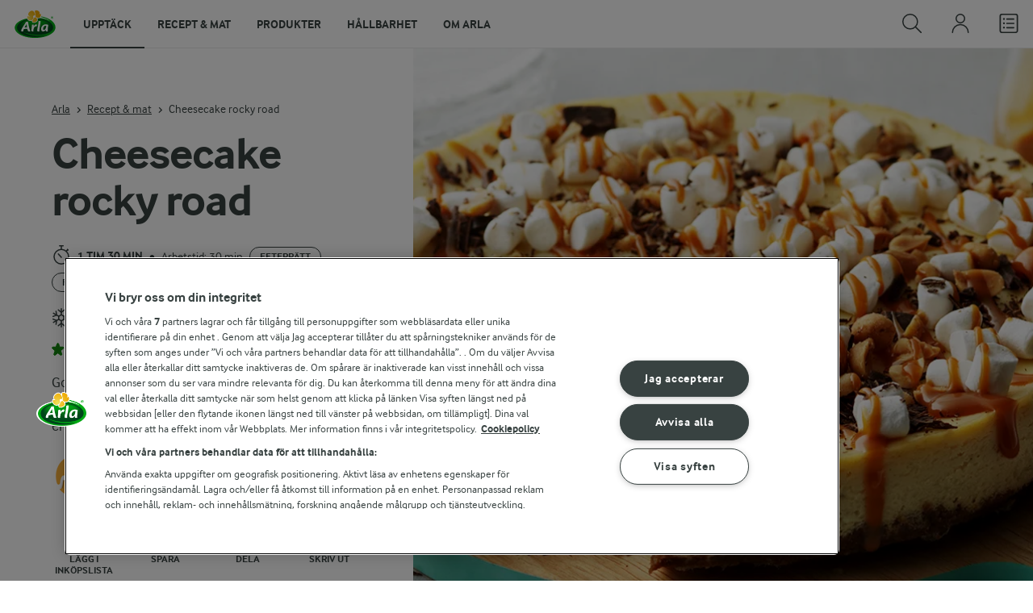

--- FILE ---
content_type: text/html; charset=utf-8
request_url: https://www.arla.se/recept/cheesecake-rocky-road/
body_size: 220077
content:
<!DOCTYPE html>
<html class="no-js" lang="sv" dir="ltr">
<head>
    <script>
      document.documentElement.classList.replace('no-js', 'js');
    </script>
    
<script src="https://cdn.cookielaw.org/scripttemplates/otSDKStub.js" data-document-language="true" data-domain-script="459efdf2-da30-4466-9e0b-54954e95b859"></script>
    <script>
    function reOpenCookiePopup() {
         if (window.Optanon && window.Optanon.ToggleInfoDisplay) {
              window.Optanon.ToggleInfoDisplay()
          }
    }

    function OptanonWrapper(e) {
        if (Optanon && !Optanon.IsAlertBoxClosed()) {
            Optanon.OnConsentChanged(function () {
                if (document.activeElement) {
                    document.activeElement.blur();
                }
            });
        }
        if (Optanon.IsAlertBoxClosedAndValid()) {
            window.dataLayer.push({
                'event' : 'oneTrustBannerInteractionState',
                'oneTrustBannerInteraction' : 'TRUE'
            })
            setTimeout(function () {
                var customEvent = new CustomEvent('OneTrustBannerInteractionState', {
                    bubbles: true
                })
                document.body.dispatchEvent(customEvent)
            }, 500)
        } else {
            window.dataLayer.push({
                'event' : 'oneTrustBannerInteractionState',
                'oneTrustBannerInteraction' : 'FALSE'
            })
        }
    }
    </script>
    <script>
        window['gtag_enable_tcf_support'] = true
    </script>

    <script>
gtmData = {"brandName":"Arla","breadCrumb":["Recept & mat","Cheesecake rocky road"],"pageID":"56","pageName":"Recept & mat","pageTitle":"Cheesecake rocky road - Recept","primaryCategory":"Recept & mat","pageType":"FacetOverviewPageType","language":"sv","geoRegion":"US","loginStatus":"False","loginUserType":"privat","userId":"","sysEnv":"Responsive","destinationURL":"https://www.arla.se/recept/cheesecake-rocky-road/","destinationPath":"/recept/cheesecake-rocky-road/","hostname":"www.arla.se","brandName":"Arla Mat","recipeName":"Cheesecake rocky road","recipeMealOrBaking":"Bakning, Cheesecake, Kaka, Kex, Kola, Rocky road","recipeArlaProducts":"Svenskt Smör från Arla, Arla Färskost Naturell, Arla Köket Kesella Kvarg","productName":"Svenskt Smör från Arla, Arla Färskost Naturell, Arla Köket Kesella Kvarg","productBrand":"Svenskt Smör från Arla, Arla, Arla Köket Kesella","recipeMealType":"Efterrätt, Fika","recipeMainIngredient":"Nötter, Jordnötter","recipeType":"Uncategorized","recipeID":"1683317743","recipeOccasion":"Fest, Vardag","recipeWayOfCooking":"I mikro, I ugn, Fyllning","recipeAttribute":"Frysbar","recipeCalories":517,"recipeCookingTime":90,"recipePublishDate":"2016-01-09","editorTag":"primary:cheesecake;excluded:;content:lakto-ovo,notter,jordnotter,agg,matfett,smor,mejeri,kesella,kvarg,ost,farskost,choklad,kaffe,socker,vit-choklad,vanilj,fest,vardag,efterratt,fika,bakning,kaka,kex,kola,rocky-road,i-mikro,i-ugn,utan-bakpulver,utan-mjol,fyllning,arla-koket,svenskt-smor,frysbar,medel,baka;system:;internal:bakare,varmluftsugn,kalorier-for-frukost-och-mellanmal,low-performance,low-search-volumes;","publishDate":"2016-01-09","pageType":"RecipePageType","pageName":"Recipe"}; dataLayer = []; dataLayer.push(gtmData); digitalData = dataLayer;
gtmSettings = {"enableEnhancedEcommerce":true,"currency":null};
</script>
<!-- Google Tag Manager -->
<script>(function(w,d,s,l,i){w[l]=w[l]||[];w[l].push({'gtm.start':
new Date().getTime(),event:'gtm.js'});var f=d.getElementsByTagName(s)[0],
j=d.createElement(s),dl=l!='dataLayer'?'&l='+l:'';j.async=true;j.src=
'https://www.googletagmanager.com/gtm.js?id='+i+dl;f.parentNode.insertBefore(j,f);
})(window,document,'script','dataLayer','GTM-KBPZ34');</script>
<!-- End Google Tag Manager -->

    <meta charset="utf-8">
<meta name="viewport" content="width=device-width, initial-scale=1.0">

<title>Cheesecake rocky road - Recept | Arla</title>

    <meta name="description" content="Godaste cheesecaken och smaskigaste godiset i sv&#xE5;rslagen kombination. B&#xE4;sta f&#xF6;ruts&#xE4;ttningen f&#xF6;r en lyckad fika. ">
    <meta name="robots" content="all">
    <meta name="google-site-verification" content="VML8UFpyddw4W2uYByJeDiugf5BzDG3NSunX-T8PsZU">
    <meta name="apple-itunes-app" content="app-id=415895347, app-argument=https://www.arla.se/recept/cheesecake-rocky-road/"/>
    <link rel="canonical" href="https://www.arla.se/recept/cheesecake-rocky-road/">

    <meta property="og:title" content="Cheesecake rocky road">
    <meta property="og:type" content="artikel">
    <meta property="og:url" content="https://www.arla.se/recept/cheesecake-rocky-road/">
    <meta property="og:site_name" content="Arla">
    <meta property="og:description" content="Godaste cheesecaken och smaskigaste godiset i sv&#xE5;rslagen kombination. B&#xE4;sta f&#xF6;ruts&#xE4;ttningen f&#xF6;r en lyckad fika. ">
        <meta property="og:image" content="https://images.arla.com/recordid/90FA8294-7E60-4350-A3BF1F1D1CB4749D/cheesecake-rocky-road.jpg?width=1200&amp;height=630&amp;mode=crop&amp;format=jpg">
            <meta property="og:image:width" content="1200">
            <meta property="og:image:height" content="630">
        <meta property="og:locale" content="sv_se">
<meta name="msapplication-TileColor" content="#ffffff"/>
<meta name="msapplication-TileImage" content="arla-touch-icon-144x144-precomposed.png"/>
<link rel="apple-touch-icon-precomposed" sizes="144x144" href="/arla-touch-icon-144x144-precomposed.png">
<link rel="apple-touch-icon-precomposed" sizes="114x114" href="/arla-touch-icon-114x114-precomposed.png">
<link rel="apple-touch-icon-precomposed" sizes="72x72" href="/arla-touch-icon-72x72-precomposed.png">
<link rel="apple-touch-icon-precomposed" href="/arla-touch-icon-57x57-precomposed.png">
<link rel="shortcut icon" href="/favicon.png" type="image/png">
<link rel="shortcut icon" href="/favicon.ico" type="image/x-icon">    <script type="application/ld+json">
    [
{"@context":"https://schema.org/","type":"Organization","url":"https://www.arla.se/","logo":"https://www.arla.se/UI/img/arla-logo@2x.02d13ae2.png","@type":"Organization"},{"@context":"https://schema.org/","type":"BreadcrumbList","itemListElement":[{"type":"ListItem","position":1,"name":"Arla","item":"https://www.arla.se/","@type":"ListItem"},{"type":"ListItem","position":2,"name":"Recept & mat","item":"https://www.arla.se/recept/","@type":"ListItem"},{"type":"ListItem","position":3,"name":"Cheesecake rocky road","item":null,"@type":"ListItem"}],"@type":"BreadcrumbList"},{"@context":"https://schema.org/","type":"Recipe","name":"Cheesecake rocky road","image":"https://images.arla.com/recordid/90FA8294-7E60-4350-A3BF1F1D1CB4749D/cheesecake-rocky-road.jpg?width=1300&height=525&mode=crop&format=webp","author":{"type":"Person","name":"Arla Mat","@type":"Person"},"description":"Godaste cheesecaken och smaskigaste godiset i svårslagen kombination. Bästa förutsättningen för en lyckad fika. ","totalTime":"PT1H30M","cookTime":"PT00M","prepTime":"PT30M","recipeYield":"12 bitar","recipeCategory":"Efterrätt, Fika","recipeCuisine":null,"keywords":"Cheesecake","nutrition":{"type":"NutritionInformation","servingSize":"bit","calories":"517 kcal","carbohydrateContent":"41,2 g","fatContent":"35,3 g","fiberContent":"1 g","proteinContent":"9,2 g","@type":"NutritionInformation"},"recipeIngredient":["50 g Svenskt Smör från Arla®","10 digestivekex","200 g vit choklad","600 g Arla® Färskost Naturell","250 g Arla Köket Kesella® Kvarg","2 ägg","1 dl strösocker","½ tsk vaniljpulver","12 dumlekolor","1 dl minimarshmallows","ev 1 dl salta jordnötter","1 dl kolasås"],"recipeInstructions":[{"type":"HowToSection","name":"Första instruktionen","itemListElement":[{"type":"HowToStep","text":"Sätt ugnen på 200° eller 180° varmluft.","url":"https://www.arla.se/recept/cheesecake-rocky-road/#step1-1","@type":"HowToStep"},{"type":"HowToStep","text":"Smält smöret. Mixa kexen till smulor och rör ihop med smöret.","url":"https://www.arla.se/recept/cheesecake-rocky-road/#step1-2","@type":"HowToStep"},{"type":"HowToStep","text":"Tryck ut smulorna i en form med löstagbar kant, ca 24 cm i diameter. Grädda i mitten av ugnen ca 10 min.","url":"https://www.arla.se/recept/cheesecake-rocky-road/#step1-3","@type":"HowToStep"},{"type":"HowToStep","text":"Hacka och smält chokladen i mikro eller över vattenbad.","url":"https://www.arla.se/recept/cheesecake-rocky-road/#step1-4","@type":"HowToStep"},{"type":"HowToStep","text":"Lägg alla ingredienser utom den smälta chokladen till fyllningen i en bunke och rör ihop till en jämn smet. Vänd till sist ner chokladen i smeten.","url":"https://www.arla.se/recept/cheesecake-rocky-road/#step1-5","@type":"HowToStep"},{"type":"HowToStep","text":"Sänk ugnstemperaturen till 150° eller 135° varmluft.","url":"https://www.arla.se/recept/cheesecake-rocky-road/#step1-6","@type":"HowToStep"},{"type":"HowToStep","text":"Häll smeten i formen. Halvera och fördela kolorna i smeten. Baka i mitten av ugnen ca 30 min.","url":"https://www.arla.se/recept/cheesecake-rocky-road/#step1-7","@type":"HowToStep"},{"type":"HowToStep","text":"Stäng av ugnen och låt kakan stå kvar ca 30 min i ugnen.","url":"https://www.arla.se/recept/cheesecake-rocky-road/#step1-8","@type":"HowToStep"},{"type":"HowToStep","text":"Ta ut kakan och låt kallna helt.","url":"https://www.arla.se/recept/cheesecake-rocky-road/#step1-9","@type":"HowToStep"},{"type":"HowToStep","text":"Grovhacka jordnötterna. Toppa kakan med minimarshmallows och jordnötter. Ringla över kolasås.","url":"https://www.arla.se/recept/cheesecake-rocky-road/#step1-10","@type":"HowToStep"}],"@type":"HowToSection"}],"aggregateRating":{"type":"AggregateRating","ratingValue":"3.7","ratingCount":"46","@type":"AggregateRating"},"video":null,"@type":"Recipe"}    ]
    </script>

    

    

<!-- Google Ad Manager-->
<script async src="https://securepubads.g.doubleclick.net/tag/js/gpt.js"></script>
<script>
    var googletag = googletag || {};
    googletag.cmd = googletag.cmd || [];
</script>
<script>
    var googleAdsTagetingData = {"brandName":"Arla","breadCrumb":["Recept & mat","Cheesecake rocky road"],"pageID":"56","pageName":"Recept & mat","pageTitle":"Cheesecake rocky road - Recept","primaryCategory":"Recept & mat","pageType":"FacetOverviewPageType","language":"sv","geoRegion":"US","loginStatus":"False","loginUserType":"privat","userId":"","sysEnv":"Responsive","destinationURL":"https://www.arla.se/recept/cheesecake-rocky-road/","destinationPath":"/recept/cheesecake-rocky-road/","hostname":"www.arla.se","brandName":"Arla Mat","recipeName":"Cheesecake rocky road","recipeMealOrBaking":"Bakning, Cheesecake, Kaka, Kex, Kola, Rocky road","recipeArlaProducts":"Svenskt Smör från Arla, Arla Färskost Naturell, Arla Köket Kesella Kvarg","productName":"Svenskt Smör från Arla, Arla Färskost Naturell, Arla Köket Kesella Kvarg","productBrand":"Svenskt Smör från Arla, Arla, Arla Köket Kesella","recipeMealType":"Efterrätt, Fika","recipeMainIngredient":"Nötter, Jordnötter","recipeType":"Uncategorized","recipeID":"1683317743","recipeOccasion":"Fest, Vardag","recipeWayOfCooking":"I mikro, I ugn, Fyllning","recipeAttribute":"Frysbar","recipeCalories":517,"recipeCookingTime":90,"recipePublishDate":"2016-01-09","editorTag":"primary:cheesecake;excluded:;content:lakto-ovo,notter,jordnotter,agg,matfett,smor,mejeri,kesella,kvarg,ost,farskost,choklad,kaffe,socker,vit-choklad,vanilj,fest,vardag,efterratt,fika,bakning,kaka,kex,kola,rocky-road,i-mikro,i-ugn,utan-bakpulver,utan-mjol,fyllning,arla-koket,svenskt-smor,frysbar,medel,baka;system:;internal:bakare,varmluftsugn,kalorier-for-frukost-och-mellanmal,low-performance,low-search-volumes;","publishDate":"2016-01-09","pageType":"RecipePageType","pageName":"Recipe","slug":"cheesecake-rocky-road","mealtime":"Efterrätt,Fika","season":"Fest,Vardag"};

    var adslot = new Array();
    googletag.cmd.push(function () {
        // Recipe - Tags
        // Ingredient_Tile1 - Lazy Loading
        adslot['ingredient_tile1'] =
            googletag.defineSlot('/23057455979/arla.se/Recipe/Ingredient_Tile1', [[1, 1], 'fluid'], 'ingredient_tile1')
                .addService(googletag.pubads());

        var mid_recipe_mobile = googletag.sizeMapping()
                .addSize([0, 0], [[1, 1], 'fluid'])
                .addSize([748, 0], [])
                .addSize([990, 0], [])
                .build();

        // Mid_Recipe_Mobile - Lazy Loading
        adslot['mid_recipe_mobile'] =
            googletag.defineSlot('/23057455979/arla.se/Recipe/Mid_Recipe_Mobile', [[1, 1], 'fluid'], 'mid_recipe_mobile')
                .defineSizeMapping(mid_recipe_mobile)
                .addService(googletag.pubads());

        // Editorial - Lazy Loading
        adslot['editorial'] =
            googletag.defineSlot('/23057455979/arla.se/Recipe/Editorial', [[1, 1], 'fluid'], 'editorial')
                .addService(googletag.pubads());

        // Recipe_Tile1 - Lazy Loading
        adslot['recipe_tile1'] =
            googletag.defineSlot('/23057455979/arla.se/Recipe/Recipe_Tile1', [[1, 1], 'fluid'], 'recipe_tile1')
                .addService(googletag.pubads());

        // Top - Non-Lazy Loading
        adslot['top'] =
            googletag.defineSlot('/23057455979/arla.se/Recipe/Top', [[1, 1], 'fluid'], 'top')
                .addService(googletag.pubads());

        // OOP - Non-Lazy Loading
        adslot['oop'] =
            googletag.defineSlot('/23057455979/arla.se/Recipe/OOP', [[1, 1]], 'oop')
                .addService(googletag.pubads());

        Object.keys(googleAdsTagetingData).forEach(function (key) {
            var value = googleAdsTagetingData[key]
            googletag.pubads().setTargeting(key, Array.isArray(value) ? value.join(',') : value.toString());
        })

        googletag.pubads().enableSingleRequest();
        googletag.pubads().collapseEmptyDivs();
        googletag.pubads().disableInitialLoad();
        googletag.enableServices();

        /*HERE YOU SET THE NON-LAZY LOADING AD UNITS*/
        googletag.pubads().refresh([adslot['top']], { changeCorrelator: false }); // load this adcall without lazy
        googletag.pubads().refresh([adslot['oop']], { changeCorrelator: false }); // load this adcall without lazy
    });

    /*HERE YOU SET THE LAZY LOADING AD UNITS*/
    var LazyLoading_Tag_IDs = 'ingredient_tile1, mid_recipe_mobile, editorial, recipe_tile1';
</script>

<script>
    //###############################################################################
    // DON'T DO ANY CHANGES HERE
    LazyLoading_Tag_IDs = LazyLoading_Tag_IDs.replace(/\s/g, '');
    var lazyElements = LazyLoading_Tag_IDs.split(',');
    function checkLazy_tmp() {
        for (var i = 0; i < lazyElements.length; i++) {
            if (document.getElementById(lazyElements[i])
                && !document.getElementById(lazyElements[i]).dataset.isCalled
                && isAnyPartOfElementInViewport(document.getElementById(lazyElements[i]))
                && typeof googletag.pubads == 'function'
            ) {
                document.getElementById(lazyElements[i]).dataset.isCalled = true;
                googletag.pubads().refresh([adslot[lazyElements[i]]], { changeCorrelator: false });
                console.debug(lazyElements[i] + ' adcall is called!')
            }
        }
    }
    function isAnyPartOfElementInViewport(el) {
        const rect = el.getBoundingClientRect();
        const windowHeight = (window.innerHeight || document.documentElement.clientHeight);
        const windowWidth = (window.innerWidth || document.documentElement.clientWidth);
        // const vertInView = (rect.top <= windowHeight) && ((rect.top + rect.height) >= 0);
        const vertInView = (rect.top <= windowHeight + 200) && ((rect.top + rect.height) >= 0);
        const horInView = (rect.left <= windowWidth) && ((rect.left + rect.width) >= 0);
        return (vertInView && horInView);
    }
    function addEvent_tmp(elm, evType, fn, useCapture) {
        if (elm.addEventListener) {
            elm.addEventListener(evType, fn, useCapture);
            return true;
        } else if (elm.attachEvent) {
            var r = elm.attachEvent('on' + evType, fn);
            return r;
        } else {
            elm['on' + evType] = fn;
        }
    }
    addEvent_tmp(window, 'load', checkLazy_tmp, false);
    addEvent_tmp(window, 'resize', checkLazy_tmp, false);
    addEvent_tmp(window, 'scroll', checkLazy_tmp, false);
    //###############################################################################
</script>
    
    <link rel="preload" href="/UI/fonts/arlainterface-regular-webfont.e079b236.woff2" as="font" crossorigin="anonymous"/>
    <link rel="preload" href="/UI/fonts/arlainterface-bold-webfont.651e8286.woff2" as="font" crossorigin="anonymous"/>
    <link rel="preconnect" href="https://images.arla.com" crossorigin>
    <link rel="dns-prefetch" href="https://images.arla.com">
    <link href="/UI/css/cvi.f6972394.css" rel="preload" as="style"><link href="/UI/js/cvi-vendors.e005210c.js" rel="preload" as="script"><link href="/UI/js/cvi.a5e199a3.js" rel="preload" as="script"><link href="/UI/js/vue-vendors.b6b2a6c1.js" rel="preload" as="script"><link href="/UI/css/cvi.f6972394.css" rel="stylesheet">
    


<script type="text/plain" class="optanon-category-C0002">
    !function(T,l,y){var S=T.location,k="script",D="instrumentationKey",C="ingestionendpoint",I="disableExceptionTracking",E="ai.device.",b="toLowerCase",w="crossOrigin",N="POST",e="appInsightsSDK",t=y.name||"appInsights";(y.name||T[e])&&(T[e]=t);var n=T[t]||function(d){var g=!1,f=!1,m={initialize:!0,queue:[],sv:"5",version:2,config:d};function v(e,t){var n={},a="Browser";return n[E+"id"]=a[b](),n[E+"type"]=a,n["ai.operation.name"]=S&&S.pathname||"_unknown_",n["ai.internal.sdkVersion"]="javascript:snippet_"+(m.sv||m.version),{time:function(){var e=new Date;function t(e){var t=""+e;return 1===t.length&&(t="0"+t),t}return e.getUTCFullYear()+"-"+t(1+e.getUTCMonth())+"-"+t(e.getUTCDate())+"T"+t(e.getUTCHours())+":"+t(e.getUTCMinutes())+":"+t(e.getUTCSeconds())+"."+((e.getUTCMilliseconds()/1e3).toFixed(3)+"").slice(2,5)+"Z"}(),iKey:e,name:"Microsoft.ApplicationInsights."+e.replace(/-/g,"")+"."+t,sampleRate:100,tags:n,data:{baseData:{ver:2}}}}var h=d.url||y.src;if(h){function a(e){var t,n,a,i,r,o,s,c,u,p,l;g=!0,m.queue=[],f||(f=!0,t=h,s=function(){var e={},t=d.connectionString;if(t)for(var n=t.split(";"),a=0;a<n.length;a++){var i=n[a].split("=");2===i.length&&(e[i[0][b]()]=i[1])}if(!e[C]){var r=e.endpointsuffix,o=r?e.location:null;e[C]="https://"+(o?o+".":"")+"dc."+(r||"services.visualstudio.com")}return e}(),c=s[D]||d[D]||"",u=s[C],p=u?u+"/v2/track":d.endpointUrl,(l=[]).push((n="SDK LOAD Failure: Failed to load Application Insights SDK script (See stack for details)",a=t,i=p,(o=(r=v(c,"Exception")).data).baseType="ExceptionData",o.baseData.exceptions=[{typeName:"SDKLoadFailed",message:n.replace(/\./g,"-"),hasFullStack:!1,stack:n+"\nSnippet failed to load ["+a+"] -- Telemetry is disabled\nHelp Link: https://go.microsoft.com/fwlink/?linkid=2128109\nHost: "+(S&&S.pathname||"_unknown_")+"\nEndpoint: "+i,parsedStack:[]}],r)),l.push(function(e,t,n,a){var i=v(c,"Message"),r=i.data;r.baseType="MessageData";var o=r.baseData;return o.message='AI (Internal): 99 message:"'+("SDK LOAD Failure: Failed to load Application Insights SDK script (See stack for details) ("+n+")").replace(/\"/g,"")+'"',o.properties={endpoint:a},i}(0,0,t,p)),function(e,t){if(JSON){var n=T.fetch;if(n&&!y.useXhr)n(t,{method:N,body:JSON.stringify(e),mode:"cors"});else if(XMLHttpRequest){var a=new XMLHttpRequest;a.open(N,t),a.setRequestHeader("Content-type","application/json"),a.send(JSON.stringify(e))}}}(l,p))}function i(e,t){f||setTimeout(function(){!t&&m.core||a()},500)}var e=function(){var n=l.createElement(k);n.src=h;var e=y[w];return!e&&""!==e||"undefined"==n[w]||(n[w]=e),n.onload=i,n.onerror=a,n.onreadystatechange=function(e,t){"loaded"!==n.readyState&&"complete"!==n.readyState||i(0,t)},n}();y.ld<0?l.getElementsByTagName("head")[0].appendChild(e):setTimeout(function(){l.getElementsByTagName(k)[0].parentNode.appendChild(e)},y.ld||0)}try{m.cookie=l.cookie}catch(p){}function t(e){for(;e.length;)!function(t){m[t]=function(){var e=arguments;g||m.queue.push(function(){m[t].apply(m,e)})}}(e.pop())}var n="track",r="TrackPage",o="TrackEvent";t([n+"Event",n+"PageView",n+"Exception",n+"Trace",n+"DependencyData",n+"Metric",n+"PageViewPerformance","start"+r,"stop"+r,"start"+o,"stop"+o,"addTelemetryInitializer","setAuthenticatedUserContext","clearAuthenticatedUserContext","flush"]),m.SeverityLevel={Verbose:0,Information:1,Warning:2,Error:3,Critical:4};var s=(d.extensionConfig||{}).ApplicationInsightsAnalytics||{};if(!0!==d[I]&&!0!==s[I]){var c="onerror";t(["_"+c]);var u=T[c];T[c]=function(e,t,n,a,i){var r=u&&u(e,t,n,a,i);return!0!==r&&m["_"+c]({message:e,url:t,lineNumber:n,columnNumber:a,error:i}),r},d.autoExceptionInstrumented=!0}return m}(y.cfg);function a(){y.onInit&&y.onInit(n)}(T[t]=n).queue&&0===n.queue.length?(n.queue.push(a),n.trackPageView({})):a()}(window,document,{
src: "https://js.monitor.azure.com/scripts/b/ai.2.min.js", // The SDK URL Source
crossOrigin: "anonymous", 
cfg: { // Application Insights Configuration
    instrumentationKey: '9625e5ba-6826-45a6-9baa-7588395449f8'
}});
</script>

    <script>
        document.documentElement.classList.add('no-touch');
        window.addEventListener('touchstart', function onFirstTouch() {
            document.documentElement.classList.remove('no-touch');
            window.removeEventListener('touchstart', onFirstTouch, false);
        }, false);
    </script>
</head>
<body class="">
<!-- Google Tag Manager (noscript) -->
<noscript><iframe src="https://www.googletagmanager.com/ns.html?id=GTM-KBPZ34"
height="0" width="0" style="display:none;visibility:hidden"></iframe></noscript>
<!-- End Google Tag Manager (noscript) -->

<input id="RequestVerificationToken" type="hidden" value="CfDJ8Cxd4Hj5oHlJmXpZ77pKm7lFoMkPpyiCI6_DmhvgHci7auZWYuATHv8h_Nb4QwE3siuplFgnhGasCYOZWfnmPhvmAB7gRu1vSPS0enZHTR7MNYCFz4V81ZAF_LTqtgYeUT33uqHGn-jOLkK8Oj1EpZc"/>


<div class="c-site-wrapper">
    <main>
        


<div class="c-recipe" data-placement="recipe_page">
        <div class="facet-id" id='top'>
            <script>
                googletag.cmd.push(function() { googletag.display('top'); });
            </script>
        </div>
    <div class="c-recipe__hero-wrap js-recipe-hero-wrap">
        

<div class="c-recipe__hero">
    <div class="o-content-box c-recipe__details">
        <h1 class="c-recipe__title u-text-break u-mb--xs u-mb--s@mobile">Cheesecake rocky road</h1>
        <div class="u-flex u-flex-wrap u-flex-align-center u-mb--s u-mb--m@mobile u-hidden-print">
                <div class="u-flex u-flex-align-center u-flex-wrap u-mr--a">
                    <div class="u-flex u-flex-align-center u-mt--s u-mt--s@mobile">
                        <div class="u-flex u-flex-align-center u-flex-wrap u-mr--s">
                                <span class="u-flex u-flex-align-center u-mr--xs">
<svg class="c-icon-24 c-icon-stroke-black c-recipe__cooking-icon u-mr--xs">
    <use xlink:href="/UI/img/sprite.ffebd00d.svg#icon-stopwatch"></use>
</svg>
                                    <span class="c-label--m">1 tim 30 min</span>
                                </span>
                                <div class="u-flex u-flex-align-center u-mr--xs">
                                    <span class="c-recipe__bullet-seprator u-hidden-print u-font-size-medium u-mr--xs">&#8226;</span>
                                    <span class="u-font-size-medium">Arbetstid:  30 min</span>
                                </div>
                                    <span class="c-tag u-mt--xxs u-mb--xxs u-mr--xs">Efterr&#xE4;tt</span>
                                    <span class="c-tag u-mt--xxs u-mb--xxs u-mr--xs">Fika</span>
                        </div>
                    </div>
                        <div class="u-flex u-flex-align-center u-mt--s u-mt--s@mobile">
<svg class="c-icon-24 c-icon-stroke-black u-mr--xxs">
    <use xlink:href="/UI/img/sprite.ffebd00d.svg#icon-freezable"></use>
</svg>
                            <span class="c-label--s u-mr--xs">Frysbar</span>
                        </div>
                </div>
            <div class="u-flex u-flex-align-center u-mt--s u-mt--s@mobile">
                <div class="c-recipe__rating">
                    <div data-vue="RecipeRatingModal" data-model="{&quot;recipeId&quot;:0,&quot;recipeUid&quot;:&quot;rdb:1683317743&quot;,&quot;isAuthenticated&quot;:false,&quot;averageRounded&quot;:3.7,&quot;count&quot;:46,&quot;changeRatingButtonText&quot;:&quot;&#xC4;ndra ditt betyg&quot;,&quot;ratingModalTitle&quot;:&quot;S&#xE4;tt betyg&quot;,&quot;saveRatingButtonText&quot;:&quot;R&#xF6;sta&quot;,&quot;reCaptchaSiteKey&quot;:&quot;6LdzXPwUAAAAAB63NCiTcNW4P1ujDPJGCH3w_Wwn&quot;,&quot;reCaptchaBaseUrl&quot;:&quot;https://www.google.com&quot;,&quot;successMessage&quot;:&quot;Tack f&#xF6;r ditt betyg&quot;,&quot;ratingLabels&quot;:[&quot;Mycket d&#xE5;ligt!&quot;,&quot;D&#xE5;ligt&quot;,&quot;Bra&quot;,&quot;Mycket bra&quot;,&quot;Utm&#xE4;rkt!&quot;],&quot;leaveCommentLinkText&quot;:&quot;Kommentera&quot;,&quot;accessibilityRatingAddButtonLabel&quot;:&quot;S&#xE4;tt betyg&quot;,&quot;commentsAnchor&quot;:&quot;kommentarer&quot;}"></div>
                </div>
                    <span class="c-recipe__bullet-seprator u-hidden-print u-ml--xs u-font-size-medium u-mr--xs">&#8226;</span>
                    <div class="c-button--no-styles u-text-no-break c-button--link  u-font-size-medium u-hidden-print"
                         data-class="c-button--no-styles u-text-no-break c-button--link  u-font-size-medium u-hidden-print"
                         data-vue="WebCoreScrollToButton"
                         data-tracking-obj="{&quot;event&quot;:&quot;recipeComments&quot;,&quot;placement&quot;:&quot;recipe hero&quot;}"
                         data-model="{&quot;link&quot;:{&quot;url&quot;:&quot;#kommentarer&quot;,&quot;text&quot;:&quot;Kommentarer (0)&quot;,&quot;openInNewWindow&quot;:false},&quot;variant&quot;:&quot;primary&quot;,&quot;class&quot;:&quot;c-button--no-styles c-button--link u-font-size-medium u-hidden-print&quot;,&quot;foregroundColor&quot;:&quot;dark&quot;,&quot;tracking&quot;:null}">
                        Kommentarer (0)
                    </div>
            </div>
        </div>
        <div class="c-recipe__image">
    <picture class="c-recipe__image-ratio-holder">
            <source media="(min-width: 1200px)" srcset="https://images.arla.com/recordid/90FA8294-7E60-4350-A3BF1F1D1CB4749D/cheesecake-rocky-road.jpg?width=1269&amp;height=715&amp;mode=crop&amp;format=webp">
            <source media="(min-width: 992px)" srcset="https://images.arla.com/recordid/90FA8294-7E60-4350-A3BF1F1D1CB4749D/cheesecake-rocky-road.jpg?width=800&amp;height=539&amp;mode=crop&amp;format=webp, https://images.arla.com/recordid/90FA8294-7E60-4350-A3BF1F1D1CB4749D/cheesecake-rocky-road.jpg?width=1600&amp;height=1078&amp;mode=crop&amp;format=webp 2x">
            <source media="(min-width: 768px)" srcset="https://images.arla.com/recordid/90FA8294-7E60-4350-A3BF1F1D1CB4749D/cheesecake-rocky-road.jpg?width=820&amp;height=694&amp;mode=crop&amp;format=webp, https://images.arla.com/recordid/90FA8294-7E60-4350-A3BF1F1D1CB4749D/cheesecake-rocky-road.jpg?width=1640&amp;height=1388&amp;mode=crop&amp;format=webp 2x">
        <img src="https://images.arla.com/recordid/90FA8294-7E60-4350-A3BF1F1D1CB4749D/cheesecake-rocky-road.jpg?width=375&amp;height=265&amp;mode=crop&amp;format=webp" srcset="https://images.arla.com/recordid/90FA8294-7E60-4350-A3BF1F1D1CB4749D/cheesecake-rocky-road.jpg?width=750&amp;height=530&amp;mode=crop&amp;format=webp 2x" alt="Cheesecake rocky road"
                                          fetchpriority="high"
        >
    </picture>

        </div>
        <p class="c-recipe__description u-m--0 u-mt--s@mobile">Godaste cheesecaken och smaskigaste godiset i svårslagen kombination. Bästa förutsättningen för en lyckad fika. </p>

<div class="c-recipe__related-recipes-mobile u-mt--s u-hidden@tablet-desktop u-hidden-print">
    <strong class="u-text-uppercase u-flex-inline u-font-size-medium u-mb--xs">Andra liknande recept</strong>
    <div class="c-carousel">
        <div class="c-carousel__container">
            <div class="c-carousel__container--wrapper four-column">
                <div class="c-carousel__wrapper swiper-wrapper">
                        <div class="swiper-slide">

<div class="c-card js-viewport-animation is-not-in-viewport c-card--horizontal">
    <a
        class="u-flex c-card__image-wrap"
        data-track-enhanced-ecommerce
        data-tracking-event="mobileRelatedRecommendation"
        data-tracking-title="Frozen cheesecake"
        data-js-initialize="vt.EnhancedEcommerce" data-track-enhanced-ecommerce data-tracking="{&quot;cookingTime&quot;:270,&quot;mealType&quot;:&quot;Domain.Models.Partials.Tag,Domain.Models.Partials.Tag&quot;,&quot;ingredientCount&quot;:9,&quot;arlaProductCount&quot;:3,&quot;type&quot;:&quot;Product&quot;,&quot;id&quot;:&quot;rdb:886992185&quot;,&quot;name&quot;:&quot;Frozen cheesecake&quot;,&quot;category&quot;:null,&quot;position&quot;:null,&quot;variant&quot;:null,&quot;creative&quot;:null}"
        href="/recept/frozen-cheesecake/">

    <picture class="c-card__image u-viewport-animation__picture-opacity-fast">
        <img src="https://images.arla.com/recordid/5BBCC870-39F9-4281-BD9E84735E07D54C/frozen-cheesecake.jpg?width=76&amp;height=76&amp;mode=crop&amp;format=webp" srcset="https://images.arla.com/recordid/5BBCC870-39F9-4281-BD9E84735E07D54C/frozen-cheesecake.jpg?width=152&amp;height=152&amp;mode=crop&amp;format=webp 2x" alt="Frozen cheesecake"
                              loading="lazy"
                     >
    </picture>
    </a>


    <div class="c-card__content">

        <div class="c-card__cooking-time u-mb--xxs">
                <span class="c-label--s u-text-black u-font-bold">4 tim 30 min</span>
        </div>

        <div class="c-card__actions">
                <div data-vue="RecipeSaveAction"
                    data-is-button="true"
                    data-class="u-mb--xs"
                    data-icon-color="success" data-recipe-name="Frozen cheesecake" data-model="{&quot;recipeUid&quot;:&quot;rdb:886992185&quot;,&quot;recipeId&quot;:0,&quot;isFavorite&quot;:false,&quot;isAuthenticated&quot;:false,&quot;addButtonText&quot;:&quot;Spara&quot;,&quot;addedButtonText&quot;:&quot;Sparat&quot;,&quot;accessibility&quot;:{&quot;addButtonLabel&quot;:&quot;L&#xE4;gg till som favorit&quot;,&quot;removeButtonLabel&quot;:&quot;Ta fr&#xE5;n favoriter&quot;}}"></div>
                <div data-vue="PurchaseBuyButton" data-notification-preview="{&quot;picture&quot;:{&quot;url&quot;:&quot;https://images.arla.com/recordid/5BBCC870-39F9-4281-BD9E84735E07D54C/frozen-cheesecake.jpg&quot;,&quot;alt&quot;:&quot;Frozen cheesecake&quot;,&quot;width&quot;:2400,&quot;height&quot;:1500,&quot;focusPointX&quot;:null,&quot;focusPointY&quot;:null},&quot;resizer&quot;:{&quot;name&quot;:&quot;ImageResizingNet&quot;},&quot;totalCookingTime&quot;:&quot;4 tim 30 min&quot;}" data-size="small" data-model="{&quot;uid&quot;:&quot;rdb:886992185&quot;,&quot;portionCount&quot;:14,&quot;portionCountUnit&quot;:&quot;bitar&quot;,&quot;text&quot;:&quot;L&#xE4;gg i ink&#xF6;pslista&quot;,&quot;addedText&quot;:&quot;L&#xE4;gg i ink&#xF6;pslista&quot;,&quot;trackingData&quot;:{&quot;cookingTime&quot;:270,&quot;mealType&quot;:&quot;Domain.Models.Partials.Tag,Domain.Models.Partials.Tag&quot;,&quot;ingredientCount&quot;:9,&quot;arlaProductCount&quot;:3,&quot;type&quot;:&quot;Product&quot;,&quot;id&quot;:&quot;rdb:886992185&quot;,&quot;name&quot;:&quot;Frozen cheesecake&quot;,&quot;category&quot;:null,&quot;position&quot;:null,&quot;variant&quot;:null,&quot;creative&quot;:null},&quot;accessibility&quot;:{&quot;addButtonLabel&quot;:&quot;Add&quot;,&quot;removeButtonLabel&quot;:&quot;Remove&quot;}}"></div>
        </div>

        <a
            href="/recept/frozen-cheesecake/"
            data-tracking-event="mobileRelatedRecommendation"
            data-tracking-title="Frozen cheesecake"
            class="c-card__title u-text-break u-mr--s u-text-nounderline u-font-bold u-mb--xxs u-font-size-h6">Frozen cheesecake</a>

<div class="c-rating-static c-rating--s c-rating--s@mobile u-flex u-flex-align-center">
    <div class="c-rating-static__stars u-mr--xs">
        <div class="c-rating-static__unselected">
            <div class="c-rating-static__selected"
                 style="width:84%"></div>
        </div>
    </div>
    <span class="u-font-size-medium u-mr--xs">(851)</span>
</div>
    </div>
    <span class="c-card__arrow u-hidden-print">
<svg class="c-icon-16 c-icon-stroke-black">
    <use xlink:href="/UI/img/sprite.ffebd00d.svg#icon-arrow-right-1"></use>
</svg>
    </span>
</div>
                        </div>
                        <div class="swiper-slide">
                        </div>
                        <div class="swiper-slide">

<div class="c-card js-viewport-animation is-not-in-viewport c-card--horizontal">
    <a
        class="u-flex c-card__image-wrap"
        data-track-enhanced-ecommerce
        data-tracking-event="mobileRelatedRecommendation"
        data-tracking-title="Cheesecake "
        data-js-initialize="vt.EnhancedEcommerce" data-track-enhanced-ecommerce data-tracking="{&quot;cookingTime&quot;:65,&quot;mealType&quot;:&quot;Domain.Models.Partials.Tag,Domain.Models.Partials.Tag,Domain.Models.Partials.Tag,Domain.Models.Partials.Tag&quot;,&quot;ingredientCount&quot;:10,&quot;arlaProductCount&quot;:3,&quot;type&quot;:&quot;Product&quot;,&quot;id&quot;:&quot;rdb:3043626983&quot;,&quot;name&quot;:&quot;Cheesecake &quot;,&quot;category&quot;:null,&quot;position&quot;:null,&quot;variant&quot;:null,&quot;creative&quot;:null}"
        href="/recept/cheesecake/">

    <picture class="c-card__image u-viewport-animation__picture-opacity-fast">
        <img src="https://images.arla.com/recordid/60E87464-DC82-4283-9BD07EF1203468E3/cheesecake.jpg?width=76&amp;height=76&amp;mode=crop&amp;format=webp" srcset="https://images.arla.com/recordid/60E87464-DC82-4283-9BD07EF1203468E3/cheesecake.jpg?width=152&amp;height=152&amp;mode=crop&amp;format=webp 2x" alt="Cheesecake "
                              loading="lazy"
                     >
    </picture>
    </a>


    <div class="c-card__content">

        <div class="c-card__cooking-time u-mb--xxs">
                <span class="c-label--s u-text-black u-font-bold">1 tim 5 min</span>
        </div>

        <div class="c-card__actions">
                <div data-vue="RecipeSaveAction"
                    data-is-button="true"
                    data-class="u-mb--xs"
                    data-icon-color="success" data-recipe-name="Cheesecake " data-model="{&quot;recipeUid&quot;:&quot;rdb:3043626983&quot;,&quot;recipeId&quot;:0,&quot;isFavorite&quot;:false,&quot;isAuthenticated&quot;:false,&quot;addButtonText&quot;:&quot;Spara&quot;,&quot;addedButtonText&quot;:&quot;Sparat&quot;,&quot;accessibility&quot;:{&quot;addButtonLabel&quot;:&quot;L&#xE4;gg till som favorit&quot;,&quot;removeButtonLabel&quot;:&quot;Ta fr&#xE5;n favoriter&quot;}}"></div>
                <div data-vue="PurchaseBuyButton" data-notification-preview="{&quot;picture&quot;:{&quot;url&quot;:&quot;https://images.arla.com/recordid/60E87464-DC82-4283-9BD07EF1203468E3/cheesecake.jpg&quot;,&quot;alt&quot;:&quot;Cheesecake &quot;,&quot;width&quot;:2400,&quot;height&quot;:1500,&quot;focusPointX&quot;:null,&quot;focusPointY&quot;:null},&quot;resizer&quot;:{&quot;name&quot;:&quot;ImageResizingNet&quot;},&quot;totalCookingTime&quot;:&quot;1 tim 5 min&quot;}" data-size="small" data-model="{&quot;uid&quot;:&quot;rdb:3043626983&quot;,&quot;portionCount&quot;:12,&quot;portionCountUnit&quot;:&quot;port&quot;,&quot;text&quot;:&quot;L&#xE4;gg i ink&#xF6;pslista&quot;,&quot;addedText&quot;:&quot;L&#xE4;gg i ink&#xF6;pslista&quot;,&quot;trackingData&quot;:{&quot;cookingTime&quot;:65,&quot;mealType&quot;:&quot;Domain.Models.Partials.Tag,Domain.Models.Partials.Tag,Domain.Models.Partials.Tag,Domain.Models.Partials.Tag&quot;,&quot;ingredientCount&quot;:10,&quot;arlaProductCount&quot;:3,&quot;type&quot;:&quot;Product&quot;,&quot;id&quot;:&quot;rdb:3043626983&quot;,&quot;name&quot;:&quot;Cheesecake &quot;,&quot;category&quot;:null,&quot;position&quot;:null,&quot;variant&quot;:null,&quot;creative&quot;:null},&quot;accessibility&quot;:{&quot;addButtonLabel&quot;:&quot;Add&quot;,&quot;removeButtonLabel&quot;:&quot;Remove&quot;}}"></div>
        </div>

        <a
            href="/recept/cheesecake/"
            data-tracking-event="mobileRelatedRecommendation"
            data-tracking-title="Cheesecake "
            class="c-card__title u-text-break u-mr--s u-text-nounderline u-font-bold u-mb--xxs u-font-size-h6">Cheesecake </a>

<div class="c-rating-static c-rating--s c-rating--s@mobile u-flex u-flex-align-center">
    <div class="c-rating-static__stars u-mr--xs">
        <div class="c-rating-static__unselected">
            <div class="c-rating-static__selected"
                 style="width:68%"></div>
        </div>
    </div>
    <span class="u-font-size-medium u-mr--xs">(597)</span>
</div>
    </div>
    <span class="c-card__arrow u-hidden-print">
<svg class="c-icon-16 c-icon-stroke-black">
    <use xlink:href="/UI/img/sprite.ffebd00d.svg#icon-arrow-right-1"></use>
</svg>
    </span>
</div>
                        </div>
                        <div class="swiper-slide">

<div class="c-card js-viewport-animation is-not-in-viewport c-card--horizontal">
    <a
        class="u-flex c-card__image-wrap"
        data-track-enhanced-ecommerce
        data-tracking-event="mobileRelatedRecommendation"
        data-tracking-title="Halloncheesecake i glas"
        data-js-initialize="vt.EnhancedEcommerce" data-track-enhanced-ecommerce data-tracking="{&quot;cookingTime&quot;:10,&quot;mealType&quot;:&quot;Domain.Models.Partials.Tag&quot;,&quot;ingredientCount&quot;:3,&quot;arlaProductCount&quot;:1,&quot;type&quot;:&quot;Product&quot;,&quot;id&quot;:&quot;rdb:9233081&quot;,&quot;name&quot;:&quot;Halloncheesecake i glas&quot;,&quot;category&quot;:null,&quot;position&quot;:null,&quot;variant&quot;:null,&quot;creative&quot;:null}"
        href="/recept/halloncheesecake-i-glas/">

    <picture class="c-card__image u-viewport-animation__picture-opacity-fast">
        <img src="https://images.arla.com/recordid/B226725B-A415-4504-8455668B9C4B3953/halloncheesecake-i-glas.jpg?width=76&amp;height=76&amp;mode=crop&amp;format=webp" srcset="https://images.arla.com/recordid/B226725B-A415-4504-8455668B9C4B3953/halloncheesecake-i-glas.jpg?width=152&amp;height=152&amp;mode=crop&amp;format=webp 2x" alt="Halloncheesecake i glas"
                              loading="lazy"
                     >
    </picture>
    </a>


    <div class="c-card__content">

        <div class="c-card__cooking-time u-mb--xxs">
                <span class="c-label--s u-text-black u-font-bold"> 10 min</span>
        </div>

        <div class="c-card__actions">
                <div data-vue="RecipeSaveAction"
                    data-is-button="true"
                    data-class="u-mb--xs"
                    data-icon-color="success" data-recipe-name="Halloncheesecake i glas" data-model="{&quot;recipeUid&quot;:&quot;rdb:9233081&quot;,&quot;recipeId&quot;:0,&quot;isFavorite&quot;:false,&quot;isAuthenticated&quot;:false,&quot;addButtonText&quot;:&quot;Spara&quot;,&quot;addedButtonText&quot;:&quot;Sparat&quot;,&quot;accessibility&quot;:{&quot;addButtonLabel&quot;:&quot;L&#xE4;gg till som favorit&quot;,&quot;removeButtonLabel&quot;:&quot;Ta fr&#xE5;n favoriter&quot;}}"></div>
                <div data-vue="PurchaseBuyButton" data-notification-preview="{&quot;picture&quot;:{&quot;url&quot;:&quot;https://images.arla.com/recordid/B226725B-A415-4504-8455668B9C4B3953/halloncheesecake-i-glas.jpg&quot;,&quot;alt&quot;:&quot;Halloncheesecake i glas&quot;,&quot;width&quot;:1280,&quot;height&quot;:800,&quot;focusPointX&quot;:null,&quot;focusPointY&quot;:null},&quot;resizer&quot;:{&quot;name&quot;:&quot;ImageResizingNet&quot;},&quot;totalCookingTime&quot;:&quot; 10 min&quot;}" data-size="small" data-model="{&quot;uid&quot;:&quot;rdb:9233081&quot;,&quot;portionCount&quot;:4,&quot;portionCountUnit&quot;:&quot;port&quot;,&quot;text&quot;:&quot;L&#xE4;gg i ink&#xF6;pslista&quot;,&quot;addedText&quot;:&quot;L&#xE4;gg i ink&#xF6;pslista&quot;,&quot;trackingData&quot;:{&quot;cookingTime&quot;:10,&quot;mealType&quot;:&quot;Domain.Models.Partials.Tag&quot;,&quot;ingredientCount&quot;:3,&quot;arlaProductCount&quot;:1,&quot;type&quot;:&quot;Product&quot;,&quot;id&quot;:&quot;rdb:9233081&quot;,&quot;name&quot;:&quot;Halloncheesecake i glas&quot;,&quot;category&quot;:null,&quot;position&quot;:null,&quot;variant&quot;:null,&quot;creative&quot;:null},&quot;accessibility&quot;:{&quot;addButtonLabel&quot;:&quot;Add&quot;,&quot;removeButtonLabel&quot;:&quot;Remove&quot;}}"></div>
        </div>

        <a
            href="/recept/halloncheesecake-i-glas/"
            data-tracking-event="mobileRelatedRecommendation"
            data-tracking-title="Halloncheesecake i glas"
            class="c-card__title u-text-break u-mr--s u-text-nounderline u-font-bold u-mb--xxs u-font-size-h6">Halloncheesecake i glas</a>

<div class="c-rating-static c-rating--s c-rating--s@mobile u-flex u-flex-align-center">
    <div class="c-rating-static__stars u-mr--xs">
        <div class="c-rating-static__unselected">
            <div class="c-rating-static__selected"
                 style="width:72%"></div>
        </div>
    </div>
    <span class="u-font-size-medium u-mr--xs">(110)</span>
</div>
    </div>
    <span class="c-card__arrow u-hidden-print">
<svg class="c-icon-16 c-icon-stroke-black">
    <use xlink:href="/UI/img/sprite.ffebd00d.svg#icon-arrow-right-1"></use>
</svg>
    </span>
</div>
                        </div>
                        <div class="swiper-slide">

<div class="c-card js-viewport-animation is-not-in-viewport c-card--horizontal">
    <a
        class="u-flex c-card__image-wrap"
        data-track-enhanced-ecommerce
        data-tracking-event="mobileRelatedRecommendation"
        data-tracking-title="Basque cheesecake - baskisk ostkaka"
        data-js-initialize="vt.EnhancedEcommerce" data-track-enhanced-ecommerce data-tracking="{&quot;cookingTime&quot;:720,&quot;mealType&quot;:&quot;Domain.Models.Partials.Tag,Domain.Models.Partials.Tag,Domain.Models.Partials.Tag&quot;,&quot;ingredientCount&quot;:8,&quot;arlaProductCount&quot;:2,&quot;type&quot;:&quot;Product&quot;,&quot;id&quot;:&quot;rdb:796859535&quot;,&quot;name&quot;:&quot;Basque cheesecake - baskisk ostkaka&quot;,&quot;category&quot;:null,&quot;position&quot;:null,&quot;variant&quot;:null,&quot;creative&quot;:null}"
        href="/recept/basque-cheesecake---baskisk-ostkaka/">

    <picture class="c-card__image u-viewport-animation__picture-opacity-fast">
        <img src="https://images.arla.com/recordid/457FF4D3-B4E4-4738-8D4277EDDEFB1452/basque-cheesecake---baskisk-ostkaka.jpg?width=76&amp;height=76&amp;mode=crop&amp;crop=(450,0,-450,0)&amp;format=webp" srcset="https://images.arla.com/recordid/457FF4D3-B4E4-4738-8D4277EDDEFB1452/basque-cheesecake---baskisk-ostkaka.jpg?width=152&amp;height=152&amp;mode=crop&amp;crop=(450,0,-450,0)&amp;format=webp 2x" alt="Basque cheesecake - baskisk ostkaka"
                              loading="lazy"
                     >
    </picture>
    </a>


    <div class="c-card__content">

        <div class="c-card__cooking-time u-mb--xxs">
                <span class="c-label--s u-text-black u-font-bold">12 tim</span>
        </div>

        <div class="c-card__actions">
                <div data-vue="RecipeSaveAction"
                    data-is-button="true"
                    data-class="u-mb--xs"
                    data-icon-color="success" data-recipe-name="Basque cheesecake - baskisk ostkaka" data-model="{&quot;recipeUid&quot;:&quot;rdb:796859535&quot;,&quot;recipeId&quot;:0,&quot;isFavorite&quot;:false,&quot;isAuthenticated&quot;:false,&quot;addButtonText&quot;:&quot;Spara&quot;,&quot;addedButtonText&quot;:&quot;Sparat&quot;,&quot;accessibility&quot;:{&quot;addButtonLabel&quot;:&quot;L&#xE4;gg till som favorit&quot;,&quot;removeButtonLabel&quot;:&quot;Ta fr&#xE5;n favoriter&quot;}}"></div>
                <div data-vue="PurchaseBuyButton" data-notification-preview="{&quot;picture&quot;:{&quot;url&quot;:&quot;https://images.arla.com/recordid/457FF4D3-B4E4-4738-8D4277EDDEFB1452/basque-cheesecake---baskisk-ostkaka.jpg&quot;,&quot;alt&quot;:&quot;Basque cheesecake - baskisk ostkaka&quot;,&quot;width&quot;:2400,&quot;height&quot;:1500,&quot;focusPointX&quot;:50,&quot;focusPointY&quot;:35},&quot;resizer&quot;:{&quot;name&quot;:&quot;ImageResizingNet&quot;},&quot;totalCookingTime&quot;:&quot;12 tim&quot;}" data-size="small" data-model="{&quot;uid&quot;:&quot;rdb:796859535&quot;,&quot;portionCount&quot;:12,&quot;portionCountUnit&quot;:&quot;bitar&quot;,&quot;text&quot;:&quot;L&#xE4;gg i ink&#xF6;pslista&quot;,&quot;addedText&quot;:&quot;L&#xE4;gg i ink&#xF6;pslista&quot;,&quot;trackingData&quot;:{&quot;cookingTime&quot;:720,&quot;mealType&quot;:&quot;Domain.Models.Partials.Tag,Domain.Models.Partials.Tag,Domain.Models.Partials.Tag&quot;,&quot;ingredientCount&quot;:8,&quot;arlaProductCount&quot;:2,&quot;type&quot;:&quot;Product&quot;,&quot;id&quot;:&quot;rdb:796859535&quot;,&quot;name&quot;:&quot;Basque cheesecake - baskisk ostkaka&quot;,&quot;category&quot;:null,&quot;position&quot;:null,&quot;variant&quot;:null,&quot;creative&quot;:null},&quot;accessibility&quot;:{&quot;addButtonLabel&quot;:&quot;Add&quot;,&quot;removeButtonLabel&quot;:&quot;Remove&quot;}}"></div>
        </div>

        <a
            href="/recept/basque-cheesecake---baskisk-ostkaka/"
            data-tracking-event="mobileRelatedRecommendation"
            data-tracking-title="Basque cheesecake - baskisk ostkaka"
            class="c-card__title u-text-break u-mr--s u-text-nounderline u-font-bold u-mb--xxs u-font-size-h6">Basque cheesecake - baskisk ostkaka</a>

<div class="c-rating-static c-rating--s c-rating--s@mobile u-flex u-flex-align-center">
    <div class="c-rating-static__stars u-mr--xs">
        <div class="c-rating-static__unselected">
            <div class="c-rating-static__selected"
                 style="width:90%"></div>
        </div>
    </div>
    <span class="u-font-size-medium u-mr--xs">(65)</span>
</div>
    </div>
    <span class="c-card__arrow u-hidden-print">
<svg class="c-icon-16 c-icon-stroke-black">
    <use xlink:href="/UI/img/sprite.ffebd00d.svg#icon-arrow-right-1"></use>
</svg>
    </span>
</div>
                        </div>
                    <div class="swiper-slide u-flex">
                        <a href="/recept/samling/cheesecake/" class="c-button c-button--dark u-mt--a u-mb--a" data-tracking-event="recipeActionRelatedRecipeSeeAll" data-tracking-placement="recipes carousel">
                            Fler recept
<svg class="c-icon-16 c-icon-stroke-white u-ml--xs">
    <use xlink:href="/UI/img/sprite.ffebd00d.svg#icon-arrow-right"></use>
</svg>
                        </a>
                    </div>
                </div>
            </div>
            <div class="c-carousel-pagination u-flex u-flex-justify-center u-flex-align-center u-mt--xs"></div>
        </div>
    </div>
</div>
        <div class="u-flex u-flex-direction-column@mobile u-hidden-print">

<div class="u-flex u-flex-align-center u-mt--s u-mb--s">
    <picture class="c-approval-badge u-mr--xs">
        <img src="https://cdb.arla.com/api/assets/arla-se/6be2def0-d339-4531-92c7-0ec199d0ed52/arla-mat-logotyp.png?width=64&amp;height=64&amp;mode=max&amp;format=WEBP" srcset="https://cdb.arla.com/api/assets/arla-se/6be2def0-d339-4531-92c7-0ec199d0ed52/arla-mat-logotyp.png?width=128&amp;height=128&amp;mode=max&amp;format=WEBP 2x" alt="Provlagat av Arla Mat"
                                  >
    </picture>
        <a class="u-font-bold u-font-size-medium" data-tracking-event="recipeSender" href="https://www.arla.se/recept/arla-mat/#artiklar">Provlagat av Arla Mat</a>
</div>
        </div>
        <div class="u-hidden-print c-buy-button-wrap--recipe-page">
            <div data-vue="RecipeActionsWrapper"
                 data-show-price-info="False"
                 data-recipe-name="Cheesecake rocky road"
                 data-model="{&quot;save&quot;:{&quot;recipeUid&quot;:&quot;rdb:1683317743&quot;,&quot;recipeId&quot;:0,&quot;isFavorite&quot;:false,&quot;isAuthenticated&quot;:false,&quot;addButtonText&quot;:&quot;Spara&quot;,&quot;addedButtonText&quot;:&quot;Sparat&quot;,&quot;accessibility&quot;:{&quot;addButtonLabel&quot;:&quot;L&#xE4;gg till som favorit&quot;,&quot;removeButtonLabel&quot;:&quot;Ta fr&#xE5;n favoriter&quot;}},&quot;share&quot;:{&quot;name&quot;:&quot;Cheesecake rocky road&quot;,&quot;heading&quot;:&quot;Dela&quot;,&quot;label&quot;:&quot;Dela&quot;,&quot;copyLinkText&quot;:&quot;Kopiera l&#xE4;nk&quot;,&quot;linkCopiedText&quot;:&quot;L&#xE4;nk kopierad&quot;,&quot;optionalUrl&quot;:null},&quot;print&quot;:{&quot;printItemLabel&quot;:&quot;Skriv ut&quot;},&quot;buyButton&quot;:{&quot;uid&quot;:&quot;rdb:1683317743&quot;,&quot;portionCount&quot;:12,&quot;portionCountUnit&quot;:&quot;bitar&quot;,&quot;text&quot;:&quot;L&#xE4;gg i ink&#xF6;pslista&quot;,&quot;addedText&quot;:&quot;L&#xE4;gg i ink&#xF6;pslista&quot;,&quot;trackingData&quot;:{&quot;cookingTime&quot;:90,&quot;mealType&quot;:&quot;Domain.Models.Partials.Tag,Domain.Models.Partials.Tag&quot;,&quot;ingredientCount&quot;:12,&quot;arlaProductCount&quot;:3,&quot;type&quot;:&quot;Product&quot;,&quot;id&quot;:&quot;rdb:1683317743&quot;,&quot;name&quot;:&quot;Cheesecake rocky road&quot;,&quot;category&quot;:null,&quot;position&quot;:null,&quot;variant&quot;:null,&quot;creative&quot;:null},&quot;accessibility&quot;:{&quot;addButtonLabel&quot;:&quot;Add&quot;,&quot;removeButtonLabel&quot;:&quot;Remove&quot;}},&quot;lowPriceInfo&quot;:{&quot;heading&quot;:&quot;Budget&quot;,&quot;tooltipTitle&quot;:&quot;Vad betyder det?&quot;,&quot;tooltipText&quot;:&quot;Vi har m&#xE4;rkt recept som har ett l&#xE4;gre portionspris &#xE4;n medel och som vi anser kan ing&#xE5; i en budgetmeny. De exakta priserna per portion beror p&#xE5; s&#xE4;song, samt vilken butik du handlar i.&quot;}}">
            </div>
        </div>

        <div class="c-recipe__top-part">
            <div class="u-flex u-flex-align-center u-mb--s u-mb--m@mobile u-hidden-print">


<div role="navigation" aria-label="Br&#xF6;dsmulor">
    <ul class="c-breadcrumbs u-flex u-flex-wrap u-bare-list u-hidden-print">
            <li class="c-breadcrumbs__item u-flex-inline u-flex-align-center">
                    <a href="/">Arla</a>
            </li>
            <li class="c-breadcrumbs__item u-flex-inline u-flex-align-center">
                    <a href="/recept/">Recept & mat</a>
            </li>
            <li class="c-breadcrumbs__item u-flex-inline u-flex-align-center">
                    <span>Cheesecake rocky road</span>
            </li>
    </ul>
</div>

            </div>
            <div class="u-hidden-print">
            </div>
        </div>
    </div>
    <div class="c-recipe__hero-image-placeholder"></div>
</div>


    </div>
    <div class="c-recipe__content">
        

<div class="o-content-box c-recipe__ingredients"
     data-scroll-to="Ingredienser"
     data-anchor="anchor"
     data-tracking-event-name="subnavIngredients">
    <div class="c-recipe__ingredients-inner">
        <h2 class="u-font-size-h3 c-recipe__ingredients-title">Ingredienser</h2>
        <div data-vue="RecipePortionSelector"
             data-uid="rdb:1683317743"
             data-model="{&quot;isScalable&quot;:true,&quot;notScalablePortionText&quot;:null,&quot;portionCount&quot;:12,&quot;options&quot;:[{&quot;text&quot;:&quot;1 bit&quot;,&quot;value&quot;:1},{&quot;text&quot;:&quot;2 bitar&quot;,&quot;value&quot;:2},{&quot;text&quot;:&quot;3 bitar&quot;,&quot;value&quot;:3},{&quot;text&quot;:&quot;4 bitar&quot;,&quot;value&quot;:4},{&quot;text&quot;:&quot;5 bitar&quot;,&quot;value&quot;:5},{&quot;text&quot;:&quot;6 bitar&quot;,&quot;value&quot;:6},{&quot;text&quot;:&quot;8 bitar&quot;,&quot;value&quot;:8},{&quot;text&quot;:&quot;10 bitar&quot;,&quot;value&quot;:10},{&quot;text&quot;:&quot;12 bitar&quot;,&quot;value&quot;:12},{&quot;text&quot;:&quot;14 bitar&quot;,&quot;value&quot;:14},{&quot;text&quot;:&quot;16 bitar&quot;,&quot;value&quot;:16},{&quot;text&quot;:&quot;18 bitar&quot;,&quot;value&quot;:18},{&quot;text&quot;:&quot;20 bitar&quot;,&quot;value&quot;:20}],&quot;portionInfoText&quot;:null,&quot;warningText&quot;:&quot;N&#xE4;r du &#xE4;ndrar antal portioner kan tillagningstid och proportioner beh&#xF6;va justeras.&quot;,&quot;accessibility&quot;:{&quot;increasePortionButtonLabel&quot;:&quot;&#xD6;ka portioner&quot;,&quot;decreasePortionButtonLabel&quot;:&quot;Minska portioner&quot;}}">
        </div>
        <div data-vue="RecipeIngredientList"
             data-alternative="False"
             data-check-ingredient-button-name="Markera ingrediens"
             data-model="{&quot;recipeUid&quot;:&quot;rdb:1683317743&quot;,&quot;recipeId&quot;:0,&quot;ingredientGroups&quot;:[{&quot;title&quot;:&quot;Botten:&quot;,&quot;ingredients&quot;:[{&quot;uid&quot;:&quot;idb:ffa44d3c-b38d-4301-9211-bf966734dc98&quot;,&quot;formattedName&quot;:&quot;Svenskt Sm&#xF6;r fr&#xE5;n Arla&#xAE;&quot;,&quot;formattedAmount&quot;:&quot;50 g&quot;,&quot;isArlaProduct&quot;:true,&quot;pageUrl&quot;:&quot;/produkter/svenskt-smor/normalsaltat-smor-82-815pct-500g-582545/&quot;,&quot;thumbnailUrl&quot;:&quot;https://images.arla.com/filename/07310865005168_C1L1.PNG?width=48&amp;height=48&amp;mode=max&amp;preset=recipe-ingredient-thumbnail&amp;format=webp&quot;,&quot;thumbnail2xUrl&quot;:&quot;https://images.arla.com/filename/07310865005168_C1L1.PNG?width=96&amp;height=96&amp;mode=max&amp;preset=recipe-ingredient-thumbnail-2x&amp;format=webp&quot;},{&quot;uid&quot;:&quot;idb:7517b791-bbae-486c-a7d7-1cf8a5c2547d&quot;,&quot;formattedName&quot;:&quot;Digestivekex&quot;,&quot;formattedAmount&quot;:&quot;10&quot;,&quot;isArlaProduct&quot;:false}]},{&quot;title&quot;:&quot;Fyllning:&quot;,&quot;ingredients&quot;:[{&quot;uid&quot;:&quot;idb:e6f7fd3a-f624-40f0-a507-a26d38afb74f&quot;,&quot;formattedName&quot;:&quot;Vit choklad&quot;,&quot;formattedAmount&quot;:&quot;200 g&quot;,&quot;isArlaProduct&quot;:false},{&quot;uid&quot;:&quot;idb:0159a5a4-e561-45a2-a4c7-eb00d797b7b0&quot;,&quot;formattedName&quot;:&quot;Arla&#xAE; F&#xE4;rskost Naturell&quot;,&quot;formattedAmount&quot;:&quot;600 g&quot;,&quot;isArlaProduct&quot;:true,&quot;pageUrl&quot;:&quot;/produkter/arla-brand/farskost-naturell-150g-103015/&quot;,&quot;thumbnailUrl&quot;:&quot;https://images.arla.com/filename/05711953029912_C1C1.PNG?width=48&amp;height=48&amp;mode=max&amp;preset=recipe-ingredient-thumbnail&amp;format=webp&quot;,&quot;thumbnail2xUrl&quot;:&quot;https://images.arla.com/filename/05711953029912_C1C1.PNG?width=96&amp;height=96&amp;mode=max&amp;preset=recipe-ingredient-thumbnail-2x&amp;format=webp&quot;},{&quot;uid&quot;:&quot;idb:6b23835f-f831-4f01-adfd-2d503a813b41&quot;,&quot;formattedName&quot;:&quot;Arla K&#xF6;ket Kesella&#xAE; Kvarg&quot;,&quot;formattedAmount&quot;:&quot;250 g&quot;,&quot;isArlaProduct&quot;:true,&quot;pageUrl&quot;:&quot;/produkter/arla-koket/kesella-kvarg-10-98pct-250g-589138/&quot;,&quot;thumbnailUrl&quot;:&quot;https://images.arla.com/filename/07310865008268_C1C1.PNG?width=48&amp;height=48&amp;mode=max&amp;preset=recipe-ingredient-thumbnail&amp;format=webp&quot;,&quot;thumbnail2xUrl&quot;:&quot;https://images.arla.com/filename/07310865008268_C1C1.PNG?width=96&amp;height=96&amp;mode=max&amp;preset=recipe-ingredient-thumbnail-2x&amp;format=webp&quot;},{&quot;uid&quot;:&quot;idb:1881b437-7216-4df3-89a6-7f28dc0fc360&quot;,&quot;formattedName&quot;:&quot;&#xC4;gg&quot;,&quot;formattedAmount&quot;:&quot;2&quot;,&quot;isArlaProduct&quot;:false},{&quot;uid&quot;:&quot;idb:4cc6d5b4-98d6-4728-9e9b-add24d482ca8&quot;,&quot;formattedName&quot;:&quot;Str&#xF6;socker&quot;,&quot;formattedAmount&quot;:&quot;1 dl&quot;,&quot;isArlaProduct&quot;:false},{&quot;uid&quot;:&quot;idb:a0bcb27e-e0cd-43ef-bd01-5d88401bc224&quot;,&quot;formattedName&quot;:&quot;Vaniljpulver&quot;,&quot;formattedAmount&quot;:&quot;&#xBD; tsk&quot;,&quot;isArlaProduct&quot;:false},{&quot;uid&quot;:&quot;idb:d57eeb33-c841-41bf-9ef0-8dd441f71e5c&quot;,&quot;formattedName&quot;:&quot;Dumlekolor&quot;,&quot;formattedAmount&quot;:&quot;12&quot;,&quot;isArlaProduct&quot;:false}]},{&quot;title&quot;:&quot;Topping:&quot;,&quot;ingredients&quot;:[{&quot;uid&quot;:&quot;idb:d4fffc86-ddff-4bed-a068-6eb9a2ab8bd8&quot;,&quot;formattedName&quot;:&quot;Minimarshmallows&quot;,&quot;formattedAmount&quot;:&quot;1 dl&quot;,&quot;isArlaProduct&quot;:false},{&quot;uid&quot;:&quot;idb:5e3253f8-b2af-45df-a06f-749b2c52f731&quot;,&quot;formattedName&quot;:&quot;Salta jordn&#xF6;tter&quot;,&quot;formattedAmount&quot;:&quot;ev 1 dl&quot;,&quot;isArlaProduct&quot;:false},{&quot;uid&quot;:&quot;idb:be5220ed-ecc9-4caa-85bb-90ea160fe88a&quot;,&quot;formattedName&quot;:&quot;Kolas&#xE5;s&quot;,&quot;formattedAmount&quot;:&quot;1 dl&quot;,&quot;isArlaProduct&quot;:false}]}]}">
                <div class="c-recipe__ingredients-group">
                        <h3 class="u-font-size-h5">Botten:</h3>
                    <table class="">
                        <tbody>
                            <tr>
                                <th class="u-width-70">
                                    <div class="u-flex u-flex-align-center">
                                            <a href="/produkter/svenskt-smor/normalsaltat-smor-82-815pct-500g-582545/" class="c-recipe__ingredients-product-link u-flex-inline u-flex-align-center u-ml--s ">
                                                    <picture
                                                        class="c-recipe__ingredients-product u-flex-shrink-0 u-flex-align-center u-mr--s u-hidden-print">
                                                        <img
                                                            src="https://images.arla.com/filename/07310865005168_C1L1.PNG?width=48&amp;height=48&amp;mode=max&amp;preset=recipe-ingredient-thumbnail&amp;format=webp"
                                                            srcset="https://images.arla.com/filename/07310865005168_C1L1.PNG?width=96&amp;height=96&amp;mode=max&amp;preset=recipe-ingredient-thumbnail-2x&amp;format=webp 2x"
                                                            alt="Svenskt Sm&#xF6;r fr&#xE5;n Arla&#xAE;">
                                                    </picture>
                                                <span>
                                                    Svenskt Sm&#xF6;r fr&#xE5;n Arla&#xAE;
                                                </span>
                                            </a>
                                    </div>
                                </th>
                                <td class="u-text-align--right">
50 g                                </td>
                            </tr>
                            <tr>
                                <th class="u-width-70">
                                    <div class="u-flex u-flex-align-center">
                                            <span class="">
                                                Digestivekex
                                            </span>
                                    </div>
                                </th>
                                <td class="u-text-align--right">
10                                </td>
                            </tr>
                        </tbody>
                    </table>
                </div>
                <div class="c-recipe__ingredients-group">
                        <h3 class="u-font-size-h5">Fyllning:</h3>
                    <table class="">
                        <tbody>
                            <tr>
                                <th class="u-width-70">
                                    <div class="u-flex u-flex-align-center">
                                            <span class="">
                                                Vit choklad
                                            </span>
                                    </div>
                                </th>
                                <td class="u-text-align--right">
200 g                                </td>
                            </tr>
                            <tr>
                                <th class="u-width-70">
                                    <div class="u-flex u-flex-align-center">
                                            <a href="/produkter/arla-brand/farskost-naturell-150g-103015/" class="c-recipe__ingredients-product-link u-flex-inline u-flex-align-center u-ml--s ">
                                                    <picture
                                                        class="c-recipe__ingredients-product u-flex-shrink-0 u-flex-align-center u-mr--s u-hidden-print">
                                                        <img
                                                            src="https://images.arla.com/filename/05711953029912_C1C1.PNG?width=48&amp;height=48&amp;mode=max&amp;preset=recipe-ingredient-thumbnail&amp;format=webp"
                                                            srcset="https://images.arla.com/filename/05711953029912_C1C1.PNG?width=96&amp;height=96&amp;mode=max&amp;preset=recipe-ingredient-thumbnail-2x&amp;format=webp 2x"
                                                            alt="Arla&#xAE; F&#xE4;rskost Naturell">
                                                    </picture>
                                                <span>
                                                    Arla&#xAE; F&#xE4;rskost Naturell
                                                </span>
                                            </a>
                                    </div>
                                </th>
                                <td class="u-text-align--right">
600 g                                </td>
                            </tr>
                            <tr>
                                <th class="u-width-70">
                                    <div class="u-flex u-flex-align-center">
                                            <a href="/produkter/arla-koket/kesella-kvarg-10-98pct-250g-589138/" class="c-recipe__ingredients-product-link u-flex-inline u-flex-align-center u-ml--s ">
                                                    <picture
                                                        class="c-recipe__ingredients-product u-flex-shrink-0 u-flex-align-center u-mr--s u-hidden-print">
                                                        <img
                                                            src="https://images.arla.com/filename/07310865008268_C1C1.PNG?width=48&amp;height=48&amp;mode=max&amp;preset=recipe-ingredient-thumbnail&amp;format=webp"
                                                            srcset="https://images.arla.com/filename/07310865008268_C1C1.PNG?width=96&amp;height=96&amp;mode=max&amp;preset=recipe-ingredient-thumbnail-2x&amp;format=webp 2x"
                                                            alt="Arla K&#xF6;ket Kesella&#xAE; Kvarg">
                                                    </picture>
                                                <span>
                                                    Arla K&#xF6;ket Kesella&#xAE; Kvarg
                                                </span>
                                            </a>
                                    </div>
                                </th>
                                <td class="u-text-align--right">
250 g                                </td>
                            </tr>
                            <tr>
                                <th class="u-width-70">
                                    <div class="u-flex u-flex-align-center">
                                            <span class="">
                                                &#xC4;gg
                                            </span>
                                    </div>
                                </th>
                                <td class="u-text-align--right">
2                                </td>
                            </tr>
                            <tr>
                                <th class="u-width-70">
                                    <div class="u-flex u-flex-align-center">
                                            <span class="">
                                                Str&#xF6;socker
                                            </span>
                                    </div>
                                </th>
                                <td class="u-text-align--right">
1 dl                                </td>
                            </tr>
                            <tr>
                                <th class="u-width-70">
                                    <div class="u-flex u-flex-align-center">
                                            <span class="">
                                                Vaniljpulver
                                            </span>
                                    </div>
                                </th>
                                <td class="u-text-align--right">
&#xBD; tsk                                </td>
                            </tr>
                            <tr>
                                <th class="u-width-70">
                                    <div class="u-flex u-flex-align-center">
                                            <span class="">
                                                Dumlekolor
                                            </span>
                                    </div>
                                </th>
                                <td class="u-text-align--right">
12                                </td>
                            </tr>
                        </tbody>
                    </table>
                </div>
                <div class="c-recipe__ingredients-group">
                        <h3 class="u-font-size-h5">Topping:</h3>
                    <table class="">
                        <tbody>
                            <tr>
                                <th class="u-width-70">
                                    <div class="u-flex u-flex-align-center">
                                            <span class="">
                                                Minimarshmallows
                                            </span>
                                    </div>
                                </th>
                                <td class="u-text-align--right">
1 dl                                </td>
                            </tr>
                            <tr>
                                <th class="u-width-70">
                                    <div class="u-flex u-flex-align-center">
                                            <span class="">
                                                Salta jordn&#xF6;tter
                                            </span>
                                    </div>
                                </th>
                                <td class="u-text-align--right">
ev 1 dl                                </td>
                            </tr>
                            <tr>
                                <th class="u-width-70">
                                    <div class="u-flex u-flex-align-center">
                                            <span class="">
                                                Kolas&#xE5;s
                                            </span>
                                    </div>
                                </th>
                                <td class="u-text-align--right">
1 dl                                </td>
                            </tr>
                        </tbody>
                    </table>
                </div>
        </div>
    </div>
        <div class="u-mt--m"
            data-class="u-mt--m"
            data-placement="recipe ingredients"
            data-vue="PurchaseAddToShoppingListButton"
            data-model="{&quot;uid&quot;:&quot;rdb:1683317743&quot;,&quot;portionCount&quot;:12,&quot;portionCountUnit&quot;:&quot;bitar&quot;,&quot;text&quot;:&quot;L&#xE4;gg i ink&#xF6;pslista&quot;,&quot;addedText&quot;:&quot;L&#xE4;gg i ink&#xF6;pslista&quot;,&quot;trackingData&quot;:{&quot;cookingTime&quot;:90,&quot;mealType&quot;:&quot;Domain.Models.Partials.Tag,Domain.Models.Partials.Tag&quot;,&quot;ingredientCount&quot;:12,&quot;arlaProductCount&quot;:3,&quot;type&quot;:&quot;Product&quot;,&quot;id&quot;:&quot;rdb:1683317743&quot;,&quot;name&quot;:&quot;Cheesecake rocky road&quot;,&quot;category&quot;:null,&quot;position&quot;:null,&quot;variant&quot;:null,&quot;creative&quot;:null},&quot;accessibility&quot;:{&quot;addButtonLabel&quot;:&quot;Add&quot;,&quot;removeButtonLabel&quot;:&quot;Remove&quot;}}">
        </div>
        <div data-vue="RecipeActionsWrapper"
             data-show-price-info="False"
             data-recipe-name="Cheesecake rocky road"
             data-only-logos="true"
             data-model="{&quot;save&quot;:{&quot;recipeUid&quot;:&quot;rdb:1683317743&quot;,&quot;recipeId&quot;:0,&quot;isFavorite&quot;:false,&quot;isAuthenticated&quot;:false,&quot;addButtonText&quot;:&quot;Spara&quot;,&quot;addedButtonText&quot;:&quot;Sparat&quot;,&quot;accessibility&quot;:{&quot;addButtonLabel&quot;:&quot;L&#xE4;gg till som favorit&quot;,&quot;removeButtonLabel&quot;:&quot;Ta fr&#xE5;n favoriter&quot;}},&quot;share&quot;:{&quot;name&quot;:&quot;Cheesecake rocky road&quot;,&quot;heading&quot;:&quot;Dela&quot;,&quot;label&quot;:&quot;Dela&quot;,&quot;copyLinkText&quot;:&quot;Kopiera l&#xE4;nk&quot;,&quot;linkCopiedText&quot;:&quot;L&#xE4;nk kopierad&quot;,&quot;optionalUrl&quot;:null},&quot;print&quot;:{&quot;printItemLabel&quot;:&quot;Skriv ut&quot;},&quot;buyButton&quot;:{&quot;uid&quot;:&quot;rdb:1683317743&quot;,&quot;portionCount&quot;:12,&quot;portionCountUnit&quot;:&quot;bitar&quot;,&quot;text&quot;:&quot;L&#xE4;gg i ink&#xF6;pslista&quot;,&quot;addedText&quot;:&quot;L&#xE4;gg i ink&#xF6;pslista&quot;,&quot;trackingData&quot;:{&quot;cookingTime&quot;:90,&quot;mealType&quot;:&quot;Domain.Models.Partials.Tag,Domain.Models.Partials.Tag&quot;,&quot;ingredientCount&quot;:12,&quot;arlaProductCount&quot;:3,&quot;type&quot;:&quot;Product&quot;,&quot;id&quot;:&quot;rdb:1683317743&quot;,&quot;name&quot;:&quot;Cheesecake rocky road&quot;,&quot;category&quot;:null,&quot;position&quot;:null,&quot;variant&quot;:null,&quot;creative&quot;:null},&quot;accessibility&quot;:{&quot;addButtonLabel&quot;:&quot;Add&quot;,&quot;removeButtonLabel&quot;:&quot;Remove&quot;}},&quot;lowPriceInfo&quot;:{&quot;heading&quot;:&quot;Budget&quot;,&quot;tooltipTitle&quot;:&quot;Vad betyder det?&quot;,&quot;tooltipText&quot;:&quot;Vi har m&#xE4;rkt recept som har ett l&#xE4;gre portionspris &#xE4;n medel och som vi anser kan ing&#xE5; i en budgetmeny. De exakta priserna per portion beror p&#xE5; s&#xE4;song, samt vilken butik du handlar i.&quot;}}">
        </div>
            <div class="c-recipe__ingredients-ad">
                <div class="facet-id-container" id='ingredient_tile1'>
                    <script>
                        googletag.cmd.push(function() { googletag.display('ingredient_tile1'); });
                    </script>
                </div>
                <div class="c-recipe__ingredients-inner-wrap u-hidden@mobile u-mt--m">
                </div>
            </div>
            <div class="c-recipe__ingredients-ad">
                <div class="facet-id-container" id='mid_recipe_mobile'>
                    <script>
                        googletag.cmd.push(function() { googletag.display('mid_recipe_mobile'); });
                    </script>
                </div>
                <div class="c-recipe__ingredients-inner-wrap u-hidden@tablet-desktop u-mt--m">
                </div>
            </div>
</div>


        <div class="o-content-box c-recipe__instructions" data-scroll-to="G&#xF6;r s&#xE5; h&#xE4;r">
            <div class="c-recipe__instructions-inner u-flex">
                <div class="c-recipe__how-to">
                    
    <div data-vue="RecipeCookMode"
         data-class="u-mb--m"
         data-model="{&quot;isEnabled&quot;:true,&quot;text&quot;:&quot;H&#xE5;ll sk&#xE4;rmen t&#xE4;nd&quot;}"></div>

<div class="c-recipe__instructions-steps c-recipe__instructions-steps--classic has-cooked-it">
    <h2 class="u-font-size-h3 u-flex c-recipe__instructions-label u-mb--m">
<svg class="c-icon-32 c-icon-stroke-black u-mr--s u-hidden-print">
    <use xlink:href="/UI/img/sprite.ffebd00d.svg#icon-chef-gear-hat-1"></use>
</svg>
        G&#xF6;r s&#xE5; h&#xE4;r
    </h2>

    <div data-recipe-instructions data-tracking-event-name="subnavRecipe">
            <div>
                <ul class="u-bare-list c-recipe__instructions-steps-list  u-ml--m c-recipe__instructions-steps-multi">
                        <li class="c-recipe__instructions-step  u-ml--s">
                            <span data-vue="RecipeCookingInstructionCheckbox"
                                  data-aria-label="Markera instruktionssteg"
                                  data-alternative="False"
                                  data-section-index="0"
                                  data-item-index="0"
                                  data-id="0"
                                  data-model="{&quot;text&quot;:&quot;S&#xE4;tt ugnen p&#xE5; 200&#xB0; eller 180&#xB0; varmluft.&quot;}"></span>
                            <span>S&#xE4;tt ugnen p&#xE5; 200&#xB0; eller 180&#xB0; varmluft.</span>
                        </li>
                        <li class="c-recipe__instructions-step  u-ml--s">
                            <span data-vue="RecipeCookingInstructionCheckbox"
                                  data-aria-label="Markera instruktionssteg"
                                  data-alternative="False"
                                  data-section-index="0"
                                  data-item-index="1"
                                  data-id="1"
                                  data-model="{&quot;text&quot;:&quot;Sm&#xE4;lt sm&#xF6;ret. Mixa kexen till smulor och r&#xF6;r ihop med sm&#xF6;ret.&quot;}"></span>
                            <span>Sm&#xE4;lt sm&#xF6;ret. Mixa kexen till smulor och r&#xF6;r ihop med sm&#xF6;ret.</span>
                        </li>
                        <li class="c-recipe__instructions-step  u-ml--s">
                            <span data-vue="RecipeCookingInstructionCheckbox"
                                  data-aria-label="Markera instruktionssteg"
                                  data-alternative="False"
                                  data-section-index="0"
                                  data-item-index="2"
                                  data-id="2"
                                  data-model="{&quot;text&quot;:&quot;Tryck ut smulorna i en form med l&#xF6;stagbar kant, ca 24 cm i diameter. Gr&#xE4;dda i mitten av ugnen ca 10 min.&quot;}"></span>
                            <span>Tryck ut smulorna i en form med l&#xF6;stagbar kant, ca 24 cm i diameter. Gr&#xE4;dda i mitten av ugnen ca 10 min.</span>
                        </li>
                        <li class="c-recipe__instructions-step  u-ml--s">
                            <span data-vue="RecipeCookingInstructionCheckbox"
                                  data-aria-label="Markera instruktionssteg"
                                  data-alternative="False"
                                  data-section-index="0"
                                  data-item-index="3"
                                  data-id="3"
                                  data-model="{&quot;text&quot;:&quot;Hacka och sm&#xE4;lt chokladen i mikro eller &#xF6;ver vattenbad.&quot;}"></span>
                            <span>Hacka och sm&#xE4;lt chokladen i mikro eller &#xF6;ver vattenbad.</span>
                        </li>
                        <li class="c-recipe__instructions-step  u-ml--s">
                            <span data-vue="RecipeCookingInstructionCheckbox"
                                  data-aria-label="Markera instruktionssteg"
                                  data-alternative="False"
                                  data-section-index="0"
                                  data-item-index="4"
                                  data-id="4"
                                  data-model="{&quot;text&quot;:&quot;L&#xE4;gg alla ingredienser utom den sm&#xE4;lta chokladen till fyllningen i en bunke och r&#xF6;r ihop till en j&#xE4;mn smet. V&#xE4;nd till sist ner chokladen i smeten.&quot;}"></span>
                            <span>L&#xE4;gg alla ingredienser utom den sm&#xE4;lta chokladen till fyllningen i en bunke och r&#xF6;r ihop till en j&#xE4;mn smet. V&#xE4;nd till sist ner chokladen i smeten.</span>
                        </li>
                        <li class="c-recipe__instructions-step  u-ml--s">
                            <span data-vue="RecipeCookingInstructionCheckbox"
                                  data-aria-label="Markera instruktionssteg"
                                  data-alternative="False"
                                  data-section-index="0"
                                  data-item-index="5"
                                  data-id="5"
                                  data-model="{&quot;text&quot;:&quot;S&#xE4;nk ugnstemperaturen till 150&#xB0; eller 135&#xB0; varmluft.&quot;}"></span>
                            <span>S&#xE4;nk ugnstemperaturen till 150&#xB0; eller 135&#xB0; varmluft.</span>
                        </li>
                        <li class="c-recipe__instructions-step  u-ml--s">
                            <span data-vue="RecipeCookingInstructionCheckbox"
                                  data-aria-label="Markera instruktionssteg"
                                  data-alternative="False"
                                  data-section-index="0"
                                  data-item-index="6"
                                  data-id="6"
                                  data-model="{&quot;text&quot;:&quot;H&#xE4;ll smeten i formen. Halvera och f&#xF6;rdela kolorna i smeten. Baka i mitten av ugnen ca 30 min.&quot;}"></span>
                            <span>H&#xE4;ll smeten i formen. Halvera och f&#xF6;rdela kolorna i smeten. Baka i mitten av ugnen ca 30 min.</span>
                        </li>
                        <li class="c-recipe__instructions-step  u-ml--s">
                            <span data-vue="RecipeCookingInstructionCheckbox"
                                  data-aria-label="Markera instruktionssteg"
                                  data-alternative="False"
                                  data-section-index="0"
                                  data-item-index="7"
                                  data-id="7"
                                  data-model="{&quot;text&quot;:&quot;St&#xE4;ng av ugnen och l&#xE5;t kakan st&#xE5; kvar ca 30 min i ugnen.&quot;}"></span>
                            <span>St&#xE4;ng av ugnen och l&#xE5;t kakan st&#xE5; kvar ca 30 min i ugnen.</span>
                        </li>
                        <li class="c-recipe__instructions-step  u-ml--s">
                            <span data-vue="RecipeCookingInstructionCheckbox"
                                  data-aria-label="Markera instruktionssteg"
                                  data-alternative="False"
                                  data-section-index="0"
                                  data-item-index="8"
                                  data-id="8"
                                  data-model="{&quot;text&quot;:&quot;Ta ut kakan och l&#xE5;t kallna helt.&quot;}"></span>
                            <span>Ta ut kakan och l&#xE5;t kallna helt.</span>
                        </li>
                        <li class="c-recipe__instructions-step  u-ml--s">
                            <span data-vue="RecipeCookingInstructionCheckbox"
                                  data-aria-label="Markera instruktionssteg"
                                  data-alternative="False"
                                  data-section-index="0"
                                  data-item-index="9"
                                  data-id="9"
                                  data-model="{&quot;text&quot;:&quot;Grovhacka jordn&#xF6;tterna. Toppa kakan med minimarshmallows och jordn&#xF6;tter. Ringla &#xF6;ver kolas&#xE5;s.&quot;}"></span>
                            <span>Grovhacka jordn&#xF6;tterna. Toppa kakan med minimarshmallows och jordn&#xF6;tter. Ringla &#xF6;ver kolas&#xE5;s.</span>
                        </li>

                </ul>
            </div>
    </div>
</div>
        <div class="u-hidden-print">
            <strong class="c-recipe__instructions-label u-flex u-font-size-h4 u-flex-align-center u-m--0">
<svg class="c-icon-32 c-icon-stroke-black u-mr--s u-hidden-print">
    <use xlink:href="/UI/img/sprite.ffebd00d.svg#icon-pasta-bowl-warm"></use>
</svg>
                Markera receptet som tillagat
            </strong>
            <div class="c-cookit-it__container u-mt--s">
                <a class="c-button c-button--green u-width-100@mobile" data-tracking-event="iCookedIt" href="#login">Jag har lagat det h&#xE4;r receptet</a>
            </div>
        </div>


<div data-class="u-hidden-print"
     data-vue="RecipeRating"
     data-model="{&quot;recipeId&quot;:0,&quot;recipeUid&quot;:&quot;rdb:1683317743&quot;,&quot;isAuthenticated&quot;:false,&quot;averageRounded&quot;:3.7,&quot;count&quot;:46,&quot;changeRatingButtonText&quot;:&quot;&#xC4;ndra ditt betyg&quot;,&quot;ratingModalTitle&quot;:&quot;S&#xE4;tt betyg&quot;,&quot;saveRatingButtonText&quot;:&quot;R&#xF6;sta&quot;,&quot;reCaptchaSiteKey&quot;:&quot;6LdzXPwUAAAAAB63NCiTcNW4P1ujDPJGCH3w_Wwn&quot;,&quot;reCaptchaBaseUrl&quot;:&quot;https://www.google.com&quot;,&quot;successMessage&quot;:&quot;Tack f&#xF6;r ditt betyg&quot;,&quot;ratingLabels&quot;:[&quot;Mycket d&#xE5;ligt!&quot;,&quot;D&#xE5;ligt&quot;,&quot;Bra&quot;,&quot;Mycket bra&quot;,&quot;Utm&#xE4;rkt!&quot;],&quot;leaveCommentLinkText&quot;:&quot;Kommentera&quot;,&quot;accessibilityRatingAddButtonLabel&quot;:&quot;S&#xE4;tt betyg&quot;,&quot;commentsAnchor&quot;:&quot;kommentarer&quot;}">
</div>

<div class="c-recipe-open-close-box c-recipe__nutrition-values-container js-open-close u-mt--s u-hidden-print ">
    <h3 role="button"
        class="c-recipe-open-close-box__button c-button--no-styles u-flex u-width-100 u-flex-align-center u-cursor-pointer js-open-close-button"
        data-tracking="{&quot;event&quot;:&quot;nutritionClick&quot;,&quot;nutritionName&quot;:&quot;N&#xE4;ringsv&#xE4;rden, per bit&quot;}">
<svg class="c-icon-18 c-icon-stroke-black u-ml--xxs u-mr--xs u-hidden-print">
    <use xlink:href="/UI/img/sprite.ffebd00d.svg#icon-pie"></use>
</svg>
        <span class="u-font-size-medium u-text-uppercase u-font-bold">N&#xE4;ringsv&#xE4;rden, per bit</span>
        <div class="c-recipe-open-close-box__icon u-ml--a u-mr--xxs"></div>
    </h3>
    <div class="c-recipe-open-close-box__container c-rich-text js-open-close-container u-ml--xs u-hidden-visually-screen">
<div class="c-recipe__nutrition-values u-mt--s u-mb--m u-ml--xs u-mr--xs">
    <div class="c-recipe__nutrition-values-inner">
            <h3 class="u-font-size-h5">Energi:</h3>
            <p class="u-mb--m">517 kcal</p>
            <table class="u-mt--s">
                	    <tr>
            <th class="u-text-uppercase"></th>
                <th class="u-text-uppercase u-text-align--right u-text-break">Energidistribution %</th>
	            <th class="u-text-uppercase u-text-align--right u-text-break">Näringsvärden per bit</th>
	    </tr>

                	    <tr>
            <td>Fiber:</td>
                <td class="u-text-align--right">-</td>
	            <td class="u-text-align--right">1 g</td>
	    </tr>

                	    <tr>
            <td>Protein:</td>
                <td class="u-text-align--right">7,2 %</td>
	            <td class="u-text-align--right">9,2 g</td>
	    </tr>

                	    <tr>
            <td>Fett:</td>
                <td class="u-text-align--right">60,4 %</td>
	            <td class="u-text-align--right">35,3 g</td>
	    </tr>

                	    <tr>
            <td>Kolhydrater:</td>
                <td class="u-text-align--right">32,4 %</td>
	            <td class="u-text-align--right">41,2 g</td>
	    </tr>

                
            </table>
    </div>
</div>

    </div>
</div>
        <div class="u-mt--m">
            <div class="facet-id-container" id='editorial'>
                <script>
                    googletag.cmd.push(function() { googletag.display('editorial'); });
                </script>
            </div>

<div class="c-recipe__editorial-card u-mt--l u-hidden-print">
    <div data-vue="RecipeEditorialCard"
         data-model="{&quot;$type&quot;:&quot;EditorialDisplayItemViewModel&quot;,&quot;type&quot;:&quot;page&quot;,&quot;imageResizer&quot;:{&quot;name&quot;:&quot;Squidex&quot;},&quot;kicker&quot;:&quot;Tips&quot;,&quot;heading&quot;:&quot;10 roliga bakrecept du vill testa direkt!&quot;,&quot;image&quot;:{&quot;url&quot;:&quot;https://adn-editor.arla.com/api/assets/arla-se/79e118f4-4441-48c3-98e6-5c2e194fcc13/&quot;,&quot;alt&quot;:&quot;10 roliga bakrecept du vill testa direkt!&quot;,&quot;width&quot;:0,&quot;height&quot;:0,&quot;focusPointX&quot;:null,&quot;focusPointY&quot;:null},&quot;url&quot;:&quot;https://www.arla.se/artiklar/roliga-bakideer-du-letat-efter/&quot;,&quot;openInNewWindow&quot;:false,&quot;foregroundColor&quot;:&quot;dark&quot;,&quot;backgroundColor&quot;:&quot;#fff8f2&quot;,&quot;trackingData&quot;:{&quot;type&quot;:&quot;DisplayItem&quot;,&quot;id&quot;:&quot;798bc17e-6db4-42a8-9fc7-83523e587e01&quot;,&quot;name&quot;:&quot;Bakid&#xE9;er artikel (contextual)&quot;,&quot;category&quot;:&quot;Editorial&quot;,&quot;position&quot;:&quot;AGP_Recipe_Editorial_HowTo&quot;,&quot;variant&quot;:null,&quot;creative&quot;:&quot;79e118f4-4441-48c3-98e6-5c2e194fcc13&quot;}}">
    </div>
</div>
        </div>
                </div>
            </div>
        </div>

    </div>

<div class="c-recipe__related-recipes o-content-box u-hidden-print" data-placement="related_recipes" data-heading="Andra liknande recept">
    <h2 class="u-font-size-h3">Andra liknande recept</h2>
    <ul class="c-related-recipes u-flex u-flex-wrap u-bare-list">
                    <li>

<div class="c-card js-viewport-animation is-not-in-viewport c-card--vertical">
    <a
        class="u-flex c-card__image-wrap c-card__image-wrap--large"
        data-track-enhanced-ecommerce
        data-tracking-event="recipeActionRelatedRecipeClick"
        data-tracking-title="Frozen cheesecake"
        data-js-initialize="vt.EnhancedEcommerce" data-track-enhanced-ecommerce data-tracking="{&quot;cookingTime&quot;:270,&quot;mealType&quot;:&quot;Domain.Models.Partials.Tag,Domain.Models.Partials.Tag&quot;,&quot;ingredientCount&quot;:9,&quot;arlaProductCount&quot;:3,&quot;type&quot;:&quot;Product&quot;,&quot;id&quot;:&quot;rdb:886992185&quot;,&quot;name&quot;:&quot;Frozen cheesecake&quot;,&quot;category&quot;:null,&quot;position&quot;:null,&quot;variant&quot;:null,&quot;creative&quot;:null}"
        href="/recept/frozen-cheesecake/">

    <picture class="c-card__image u-viewport-animation__picture-opacity-fast c-card__image--large">
            <source media="(min-width: 1200px)" srcset="https://images.arla.com/recordid/5BBCC870-39F9-4281-BD9E84735E07D54C/frozen-cheesecake.jpg?width=377&amp;height=472&amp;mode=crop&amp;format=webp">
            <source media="(min-width: 992px)" srcset="https://images.arla.com/recordid/5BBCC870-39F9-4281-BD9E84735E07D54C/frozen-cheesecake.jpg?width=347&amp;height=434&amp;mode=crop&amp;format=webp, https://images.arla.com/recordid/5BBCC870-39F9-4281-BD9E84735E07D54C/frozen-cheesecake.jpg?width=694&amp;height=868&amp;mode=crop&amp;format=webp 2x">
            <source media="(min-width: 768px)" srcset="https://images.arla.com/recordid/5BBCC870-39F9-4281-BD9E84735E07D54C/frozen-cheesecake.jpg?width=278&amp;height=348&amp;mode=crop&amp;format=webp, https://images.arla.com/recordid/5BBCC870-39F9-4281-BD9E84735E07D54C/frozen-cheesecake.jpg?width=556&amp;height=696&amp;mode=crop&amp;format=webp 2x">
        <img src="https://images.arla.com/recordid/5BBCC870-39F9-4281-BD9E84735E07D54C/frozen-cheesecake.jpg?width=212&amp;height=265&amp;mode=crop&amp;format=webp" srcset="https://images.arla.com/recordid/5BBCC870-39F9-4281-BD9E84735E07D54C/frozen-cheesecake.jpg?width=424&amp;height=530&amp;mode=crop&amp;format=webp 2x" alt="Frozen cheesecake"
                              loading="lazy"
                     >
    </picture>
    </a>


    <div class="c-card__content">

        <div class="c-card__cooking-time u-mb--xxs">
                <span class="c-label--s u-text-black u-font-bold">4 tim 30 min</span>
        </div>

        <div class="c-card__actions">
                <div data-vue="RecipeSaveAction"
                    data-is-button="true"
                    data-class="u-mb--xs"
                    data-icon-color="success" data-recipe-name="Frozen cheesecake" data-model="{&quot;recipeUid&quot;:&quot;rdb:886992185&quot;,&quot;recipeId&quot;:0,&quot;isFavorite&quot;:false,&quot;isAuthenticated&quot;:false,&quot;addButtonText&quot;:&quot;Spara&quot;,&quot;addedButtonText&quot;:&quot;Sparat&quot;,&quot;accessibility&quot;:{&quot;addButtonLabel&quot;:&quot;L&#xE4;gg till som favorit&quot;,&quot;removeButtonLabel&quot;:&quot;Ta fr&#xE5;n favoriter&quot;}}"></div>
                <div data-vue="PurchaseBuyButton" data-notification-preview="{&quot;picture&quot;:{&quot;url&quot;:&quot;https://images.arla.com/recordid/5BBCC870-39F9-4281-BD9E84735E07D54C/frozen-cheesecake.jpg&quot;,&quot;alt&quot;:&quot;Frozen cheesecake&quot;,&quot;width&quot;:2400,&quot;height&quot;:1500,&quot;focusPointX&quot;:null,&quot;focusPointY&quot;:null},&quot;resizer&quot;:{&quot;name&quot;:&quot;ImageResizingNet&quot;},&quot;totalCookingTime&quot;:&quot;4 tim 30 min&quot;}" data-size="small" data-model="{&quot;uid&quot;:&quot;rdb:886992185&quot;,&quot;portionCount&quot;:14,&quot;portionCountUnit&quot;:&quot;bitar&quot;,&quot;text&quot;:&quot;L&#xE4;gg i ink&#xF6;pslista&quot;,&quot;addedText&quot;:&quot;L&#xE4;gg i ink&#xF6;pslista&quot;,&quot;trackingData&quot;:{&quot;cookingTime&quot;:270,&quot;mealType&quot;:&quot;Domain.Models.Partials.Tag,Domain.Models.Partials.Tag&quot;,&quot;ingredientCount&quot;:9,&quot;arlaProductCount&quot;:3,&quot;type&quot;:&quot;Product&quot;,&quot;id&quot;:&quot;rdb:886992185&quot;,&quot;name&quot;:&quot;Frozen cheesecake&quot;,&quot;category&quot;:null,&quot;position&quot;:null,&quot;variant&quot;:null,&quot;creative&quot;:null},&quot;accessibility&quot;:{&quot;addButtonLabel&quot;:&quot;Add&quot;,&quot;removeButtonLabel&quot;:&quot;Remove&quot;}}"></div>
        </div>

        <a
            href="/recept/frozen-cheesecake/"
            data-tracking-event="recipeActionRelatedRecipeClick"
            data-tracking-title="Frozen cheesecake"
            class="c-card__title u-text-break u-mr--s u-text-nounderline u-font-bold u-mb--xs u-font-size-h4">Frozen cheesecake</a>

<div class="c-rating-static c-rating--s@mobile u-flex u-flex-align-center">
    <div class="c-rating-static__stars u-mr--xs">
        <div class="c-rating-static__unselected">
            <div class="c-rating-static__selected"
                 style="width:84%"></div>
        </div>
    </div>
    <span class="u-font-size-medium u-mr--xs">(851)</span>
</div>
    </div>
    <span class="c-card__arrow c-card__arrow--large u-hidden-print">
<svg class="c-icon-24 c-icon-stroke-black">
    <use xlink:href="/UI/img/sprite.ffebd00d.svg#icon-arrow-right-1"></use>
</svg>
    </span>
</div>
                    </li>
                    <li>

<div class="facet-id-container" id="recipe_tile1">
    <script>
        googletag.cmd.push(function() { googletag.display('recipe_tile1'); });
    </script>
</div>

<div class="c-card c-card--vertical">


    <a class="u-flex c-card__image-wrap" href="/recept/arla-mat-app/">
    <picture class="c-card__image c-card__image-rounded c-card__image--large">
            <source media="(min-width: 1200px)" srcset="/4ada5d/globalassets/amn/amn-fallback-app-600x700.jpg?width=424&amp;height=530&amp;rmode=crop&amp;format=webp">
            <source media="(min-width: 992px)" srcset="/4ada5d/globalassets/amn/amn-fallback-app-600x700.jpg?width=347&amp;height=434&amp;rmode=crop&amp;format=webp, /4ada5d/globalassets/amn/amn-fallback-app-600x700.jpg?width=694&amp;height=868&amp;rmode=crop&amp;format=webp 2x">
            <source media="(min-width: 768px)" srcset="/4ada5d/globalassets/amn/amn-fallback-app-600x700.jpg?width=328&amp;height=410&amp;rmode=crop&amp;format=webp, /4ada5d/globalassets/amn/amn-fallback-app-600x700.jpg?width=656&amp;height=820&amp;rmode=crop&amp;format=webp 2x">
        <img src="/4ada5d/globalassets/amn/amn-fallback-app-600x700.jpg?width=155&amp;height=194&amp;rmode=crop&amp;format=webp" srcset="/4ada5d/globalassets/amn/amn-fallback-app-600x700.jpg?width=310&amp;height=388&amp;rmode=crop&amp;format=webp 2x"
                                  >
    </picture>
    </a>
<div class="c-card__content u-themeable-bg">
</div>


</div>
                    </li>
                    <li>

<div class="c-card js-viewport-animation is-not-in-viewport c-card--vertical">
    <a
        class="u-flex c-card__image-wrap c-card__image-wrap--large"
        data-track-enhanced-ecommerce
        data-tracking-event="recipeActionRelatedRecipeClick"
        data-tracking-title="Cheesecake "
        data-js-initialize="vt.EnhancedEcommerce" data-track-enhanced-ecommerce data-tracking="{&quot;cookingTime&quot;:65,&quot;mealType&quot;:&quot;Domain.Models.Partials.Tag,Domain.Models.Partials.Tag,Domain.Models.Partials.Tag,Domain.Models.Partials.Tag&quot;,&quot;ingredientCount&quot;:10,&quot;arlaProductCount&quot;:3,&quot;type&quot;:&quot;Product&quot;,&quot;id&quot;:&quot;rdb:3043626983&quot;,&quot;name&quot;:&quot;Cheesecake &quot;,&quot;category&quot;:null,&quot;position&quot;:null,&quot;variant&quot;:null,&quot;creative&quot;:null}"
        href="/recept/cheesecake/">

    <picture class="c-card__image u-viewport-animation__picture-opacity-fast c-card__image--large">
            <source media="(min-width: 1200px)" srcset="https://images.arla.com/recordid/60E87464-DC82-4283-9BD07EF1203468E3/cheesecake.jpg?width=377&amp;height=472&amp;mode=crop&amp;format=webp">
            <source media="(min-width: 992px)" srcset="https://images.arla.com/recordid/60E87464-DC82-4283-9BD07EF1203468E3/cheesecake.jpg?width=347&amp;height=434&amp;mode=crop&amp;format=webp, https://images.arla.com/recordid/60E87464-DC82-4283-9BD07EF1203468E3/cheesecake.jpg?width=694&amp;height=868&amp;mode=crop&amp;format=webp 2x">
            <source media="(min-width: 768px)" srcset="https://images.arla.com/recordid/60E87464-DC82-4283-9BD07EF1203468E3/cheesecake.jpg?width=278&amp;height=348&amp;mode=crop&amp;format=webp, https://images.arla.com/recordid/60E87464-DC82-4283-9BD07EF1203468E3/cheesecake.jpg?width=556&amp;height=696&amp;mode=crop&amp;format=webp 2x">
        <img src="https://images.arla.com/recordid/60E87464-DC82-4283-9BD07EF1203468E3/cheesecake.jpg?width=212&amp;height=265&amp;mode=crop&amp;format=webp" srcset="https://images.arla.com/recordid/60E87464-DC82-4283-9BD07EF1203468E3/cheesecake.jpg?width=424&amp;height=530&amp;mode=crop&amp;format=webp 2x" alt="Cheesecake "
                              loading="lazy"
                     >
    </picture>
    </a>


    <div class="c-card__content">

        <div class="c-card__cooking-time u-mb--xxs">
                <span class="c-label--s u-text-black u-font-bold">1 tim 5 min</span>
        </div>

        <div class="c-card__actions">
                <div data-vue="RecipeSaveAction"
                    data-is-button="true"
                    data-class="u-mb--xs"
                    data-icon-color="success" data-recipe-name="Cheesecake " data-model="{&quot;recipeUid&quot;:&quot;rdb:3043626983&quot;,&quot;recipeId&quot;:0,&quot;isFavorite&quot;:false,&quot;isAuthenticated&quot;:false,&quot;addButtonText&quot;:&quot;Spara&quot;,&quot;addedButtonText&quot;:&quot;Sparat&quot;,&quot;accessibility&quot;:{&quot;addButtonLabel&quot;:&quot;L&#xE4;gg till som favorit&quot;,&quot;removeButtonLabel&quot;:&quot;Ta fr&#xE5;n favoriter&quot;}}"></div>
                <div data-vue="PurchaseBuyButton" data-notification-preview="{&quot;picture&quot;:{&quot;url&quot;:&quot;https://images.arla.com/recordid/60E87464-DC82-4283-9BD07EF1203468E3/cheesecake.jpg&quot;,&quot;alt&quot;:&quot;Cheesecake &quot;,&quot;width&quot;:2400,&quot;height&quot;:1500,&quot;focusPointX&quot;:null,&quot;focusPointY&quot;:null},&quot;resizer&quot;:{&quot;name&quot;:&quot;ImageResizingNet&quot;},&quot;totalCookingTime&quot;:&quot;1 tim 5 min&quot;}" data-size="small" data-model="{&quot;uid&quot;:&quot;rdb:3043626983&quot;,&quot;portionCount&quot;:12,&quot;portionCountUnit&quot;:&quot;port&quot;,&quot;text&quot;:&quot;L&#xE4;gg i ink&#xF6;pslista&quot;,&quot;addedText&quot;:&quot;L&#xE4;gg i ink&#xF6;pslista&quot;,&quot;trackingData&quot;:{&quot;cookingTime&quot;:65,&quot;mealType&quot;:&quot;Domain.Models.Partials.Tag,Domain.Models.Partials.Tag,Domain.Models.Partials.Tag,Domain.Models.Partials.Tag&quot;,&quot;ingredientCount&quot;:10,&quot;arlaProductCount&quot;:3,&quot;type&quot;:&quot;Product&quot;,&quot;id&quot;:&quot;rdb:3043626983&quot;,&quot;name&quot;:&quot;Cheesecake &quot;,&quot;category&quot;:null,&quot;position&quot;:null,&quot;variant&quot;:null,&quot;creative&quot;:null},&quot;accessibility&quot;:{&quot;addButtonLabel&quot;:&quot;Add&quot;,&quot;removeButtonLabel&quot;:&quot;Remove&quot;}}"></div>
        </div>

        <a
            href="/recept/cheesecake/"
            data-tracking-event="recipeActionRelatedRecipeClick"
            data-tracking-title="Cheesecake "
            class="c-card__title u-text-break u-mr--s u-text-nounderline u-font-bold u-mb--xs u-font-size-h4">Cheesecake </a>

<div class="c-rating-static c-rating--s@mobile u-flex u-flex-align-center">
    <div class="c-rating-static__stars u-mr--xs">
        <div class="c-rating-static__unselected">
            <div class="c-rating-static__selected"
                 style="width:68%"></div>
        </div>
    </div>
    <span class="u-font-size-medium u-mr--xs">(597)</span>
</div>
    </div>
    <span class="c-card__arrow c-card__arrow--large u-hidden-print">
<svg class="c-icon-24 c-icon-stroke-black">
    <use xlink:href="/UI/img/sprite.ffebd00d.svg#icon-arrow-right-1"></use>
</svg>
    </span>
</div>
                    </li>
                    <li>

<div class="c-card js-viewport-animation is-not-in-viewport c-card--vertical">
    <a
        class="u-flex c-card__image-wrap c-card__image-wrap--large"
        data-track-enhanced-ecommerce
        data-tracking-event="recipeActionRelatedRecipeClick"
        data-tracking-title="Halloncheesecake i glas"
        data-js-initialize="vt.EnhancedEcommerce" data-track-enhanced-ecommerce data-tracking="{&quot;cookingTime&quot;:10,&quot;mealType&quot;:&quot;Domain.Models.Partials.Tag&quot;,&quot;ingredientCount&quot;:3,&quot;arlaProductCount&quot;:1,&quot;type&quot;:&quot;Product&quot;,&quot;id&quot;:&quot;rdb:9233081&quot;,&quot;name&quot;:&quot;Halloncheesecake i glas&quot;,&quot;category&quot;:null,&quot;position&quot;:null,&quot;variant&quot;:null,&quot;creative&quot;:null}"
        href="/recept/halloncheesecake-i-glas/">

    <picture class="c-card__image u-viewport-animation__picture-opacity-fast c-card__image--large">
            <source media="(min-width: 1200px)" srcset="https://images.arla.com/recordid/B226725B-A415-4504-8455668B9C4B3953/halloncheesecake-i-glas.jpg?width=377&amp;height=472&amp;mode=crop&amp;format=webp">
            <source media="(min-width: 992px)" srcset="https://images.arla.com/recordid/B226725B-A415-4504-8455668B9C4B3953/halloncheesecake-i-glas.jpg?width=347&amp;height=434&amp;mode=crop&amp;format=webp, https://images.arla.com/recordid/B226725B-A415-4504-8455668B9C4B3953/halloncheesecake-i-glas.jpg?width=694&amp;height=868&amp;mode=crop&amp;format=webp 2x">
            <source media="(min-width: 768px)" srcset="https://images.arla.com/recordid/B226725B-A415-4504-8455668B9C4B3953/halloncheesecake-i-glas.jpg?width=278&amp;height=348&amp;mode=crop&amp;format=webp, https://images.arla.com/recordid/B226725B-A415-4504-8455668B9C4B3953/halloncheesecake-i-glas.jpg?width=556&amp;height=696&amp;mode=crop&amp;format=webp 2x">
        <img src="https://images.arla.com/recordid/B226725B-A415-4504-8455668B9C4B3953/halloncheesecake-i-glas.jpg?width=212&amp;height=265&amp;mode=crop&amp;format=webp" srcset="https://images.arla.com/recordid/B226725B-A415-4504-8455668B9C4B3953/halloncheesecake-i-glas.jpg?width=424&amp;height=530&amp;mode=crop&amp;format=webp 2x" alt="Halloncheesecake i glas"
                              loading="lazy"
                     >
    </picture>
    </a>


    <div class="c-card__content">

        <div class="c-card__cooking-time u-mb--xxs">
                <span class="c-label--s u-text-black u-font-bold"> 10 min</span>
        </div>

        <div class="c-card__actions">
                <div data-vue="RecipeSaveAction"
                    data-is-button="true"
                    data-class="u-mb--xs"
                    data-icon-color="success" data-recipe-name="Halloncheesecake i glas" data-model="{&quot;recipeUid&quot;:&quot;rdb:9233081&quot;,&quot;recipeId&quot;:0,&quot;isFavorite&quot;:false,&quot;isAuthenticated&quot;:false,&quot;addButtonText&quot;:&quot;Spara&quot;,&quot;addedButtonText&quot;:&quot;Sparat&quot;,&quot;accessibility&quot;:{&quot;addButtonLabel&quot;:&quot;L&#xE4;gg till som favorit&quot;,&quot;removeButtonLabel&quot;:&quot;Ta fr&#xE5;n favoriter&quot;}}"></div>
                <div data-vue="PurchaseBuyButton" data-notification-preview="{&quot;picture&quot;:{&quot;url&quot;:&quot;https://images.arla.com/recordid/B226725B-A415-4504-8455668B9C4B3953/halloncheesecake-i-glas.jpg&quot;,&quot;alt&quot;:&quot;Halloncheesecake i glas&quot;,&quot;width&quot;:1280,&quot;height&quot;:800,&quot;focusPointX&quot;:null,&quot;focusPointY&quot;:null},&quot;resizer&quot;:{&quot;name&quot;:&quot;ImageResizingNet&quot;},&quot;totalCookingTime&quot;:&quot; 10 min&quot;}" data-size="small" data-model="{&quot;uid&quot;:&quot;rdb:9233081&quot;,&quot;portionCount&quot;:4,&quot;portionCountUnit&quot;:&quot;port&quot;,&quot;text&quot;:&quot;L&#xE4;gg i ink&#xF6;pslista&quot;,&quot;addedText&quot;:&quot;L&#xE4;gg i ink&#xF6;pslista&quot;,&quot;trackingData&quot;:{&quot;cookingTime&quot;:10,&quot;mealType&quot;:&quot;Domain.Models.Partials.Tag&quot;,&quot;ingredientCount&quot;:3,&quot;arlaProductCount&quot;:1,&quot;type&quot;:&quot;Product&quot;,&quot;id&quot;:&quot;rdb:9233081&quot;,&quot;name&quot;:&quot;Halloncheesecake i glas&quot;,&quot;category&quot;:null,&quot;position&quot;:null,&quot;variant&quot;:null,&quot;creative&quot;:null},&quot;accessibility&quot;:{&quot;addButtonLabel&quot;:&quot;Add&quot;,&quot;removeButtonLabel&quot;:&quot;Remove&quot;}}"></div>
        </div>

        <a
            href="/recept/halloncheesecake-i-glas/"
            data-tracking-event="recipeActionRelatedRecipeClick"
            data-tracking-title="Halloncheesecake i glas"
            class="c-card__title u-text-break u-mr--s u-text-nounderline u-font-bold u-mb--xs u-font-size-h4">Halloncheesecake i glas</a>

<div class="c-rating-static c-rating--s@mobile u-flex u-flex-align-center">
    <div class="c-rating-static__stars u-mr--xs">
        <div class="c-rating-static__unselected">
            <div class="c-rating-static__selected"
                 style="width:72%"></div>
        </div>
    </div>
    <span class="u-font-size-medium u-mr--xs">(110)</span>
</div>
    </div>
    <span class="c-card__arrow c-card__arrow--large u-hidden-print">
<svg class="c-icon-24 c-icon-stroke-black">
    <use xlink:href="/UI/img/sprite.ffebd00d.svg#icon-arrow-right-1"></use>
</svg>
    </span>
</div>
                    </li>
                    <li>

<div class="c-card js-viewport-animation is-not-in-viewport c-card--vertical">
    <a
        class="u-flex c-card__image-wrap c-card__image-wrap--large"
        data-track-enhanced-ecommerce
        data-tracking-event="recipeActionRelatedRecipeClick"
        data-tracking-title="Basque cheesecake - baskisk ostkaka"
        data-js-initialize="vt.EnhancedEcommerce" data-track-enhanced-ecommerce data-tracking="{&quot;cookingTime&quot;:720,&quot;mealType&quot;:&quot;Domain.Models.Partials.Tag,Domain.Models.Partials.Tag,Domain.Models.Partials.Tag&quot;,&quot;ingredientCount&quot;:8,&quot;arlaProductCount&quot;:2,&quot;type&quot;:&quot;Product&quot;,&quot;id&quot;:&quot;rdb:796859535&quot;,&quot;name&quot;:&quot;Basque cheesecake - baskisk ostkaka&quot;,&quot;category&quot;:null,&quot;position&quot;:null,&quot;variant&quot;:null,&quot;creative&quot;:null}"
        href="/recept/basque-cheesecake---baskisk-ostkaka/">

    <picture class="c-card__image u-viewport-animation__picture-opacity-fast c-card__image--large">
            <source media="(min-width: 1200px)" srcset="https://images.arla.com/recordid/457FF4D3-B4E4-4738-8D4277EDDEFB1452/basque-cheesecake---baskisk-ostkaka.jpg?width=377&amp;height=472&amp;mode=crop&amp;crop=(601,0,-601,0)&amp;format=webp">
            <source media="(min-width: 992px)" srcset="https://images.arla.com/recordid/457FF4D3-B4E4-4738-8D4277EDDEFB1452/basque-cheesecake---baskisk-ostkaka.jpg?width=347&amp;height=434&amp;mode=crop&amp;crop=(601,0,-600,0)&amp;format=webp, https://images.arla.com/recordid/457FF4D3-B4E4-4738-8D4277EDDEFB1452/basque-cheesecake---baskisk-ostkaka.jpg?width=694&amp;height=868&amp;mode=crop&amp;crop=(601,0,-600,0)&amp;format=webp 2x">
            <source media="(min-width: 768px)" srcset="https://images.arla.com/recordid/457FF4D3-B4E4-4738-8D4277EDDEFB1452/basque-cheesecake---baskisk-ostkaka.jpg?width=278&amp;height=348&amp;mode=crop&amp;crop=(601,0,-601,0)&amp;format=webp, https://images.arla.com/recordid/457FF4D3-B4E4-4738-8D4277EDDEFB1452/basque-cheesecake---baskisk-ostkaka.jpg?width=556&amp;height=696&amp;mode=crop&amp;crop=(601,0,-601,0)&amp;format=webp 2x">
        <img src="https://images.arla.com/recordid/457FF4D3-B4E4-4738-8D4277EDDEFB1452/basque-cheesecake---baskisk-ostkaka.jpg?width=212&amp;height=265&amp;mode=crop&amp;crop=(600,0,-600,0)&amp;format=webp" srcset="https://images.arla.com/recordid/457FF4D3-B4E4-4738-8D4277EDDEFB1452/basque-cheesecake---baskisk-ostkaka.jpg?width=424&amp;height=530&amp;mode=crop&amp;crop=(600,0,-600,0)&amp;format=webp 2x" alt="Basque cheesecake - baskisk ostkaka"
                              loading="lazy"
                     >
    </picture>
    </a>


    <div class="c-card__content">

        <div class="c-card__cooking-time u-mb--xxs">
                <span class="c-label--s u-text-black u-font-bold">12 tim</span>
        </div>

        <div class="c-card__actions">
                <div data-vue="RecipeSaveAction"
                    data-is-button="true"
                    data-class="u-mb--xs"
                    data-icon-color="success" data-recipe-name="Basque cheesecake - baskisk ostkaka" data-model="{&quot;recipeUid&quot;:&quot;rdb:796859535&quot;,&quot;recipeId&quot;:0,&quot;isFavorite&quot;:false,&quot;isAuthenticated&quot;:false,&quot;addButtonText&quot;:&quot;Spara&quot;,&quot;addedButtonText&quot;:&quot;Sparat&quot;,&quot;accessibility&quot;:{&quot;addButtonLabel&quot;:&quot;L&#xE4;gg till som favorit&quot;,&quot;removeButtonLabel&quot;:&quot;Ta fr&#xE5;n favoriter&quot;}}"></div>
                <div data-vue="PurchaseBuyButton" data-notification-preview="{&quot;picture&quot;:{&quot;url&quot;:&quot;https://images.arla.com/recordid/457FF4D3-B4E4-4738-8D4277EDDEFB1452/basque-cheesecake---baskisk-ostkaka.jpg&quot;,&quot;alt&quot;:&quot;Basque cheesecake - baskisk ostkaka&quot;,&quot;width&quot;:2400,&quot;height&quot;:1500,&quot;focusPointX&quot;:50,&quot;focusPointY&quot;:35},&quot;resizer&quot;:{&quot;name&quot;:&quot;ImageResizingNet&quot;},&quot;totalCookingTime&quot;:&quot;12 tim&quot;}" data-size="small" data-model="{&quot;uid&quot;:&quot;rdb:796859535&quot;,&quot;portionCount&quot;:12,&quot;portionCountUnit&quot;:&quot;bitar&quot;,&quot;text&quot;:&quot;L&#xE4;gg i ink&#xF6;pslista&quot;,&quot;addedText&quot;:&quot;L&#xE4;gg i ink&#xF6;pslista&quot;,&quot;trackingData&quot;:{&quot;cookingTime&quot;:720,&quot;mealType&quot;:&quot;Domain.Models.Partials.Tag,Domain.Models.Partials.Tag,Domain.Models.Partials.Tag&quot;,&quot;ingredientCount&quot;:8,&quot;arlaProductCount&quot;:2,&quot;type&quot;:&quot;Product&quot;,&quot;id&quot;:&quot;rdb:796859535&quot;,&quot;name&quot;:&quot;Basque cheesecake - baskisk ostkaka&quot;,&quot;category&quot;:null,&quot;position&quot;:null,&quot;variant&quot;:null,&quot;creative&quot;:null},&quot;accessibility&quot;:{&quot;addButtonLabel&quot;:&quot;Add&quot;,&quot;removeButtonLabel&quot;:&quot;Remove&quot;}}"></div>
        </div>

        <a
            href="/recept/basque-cheesecake---baskisk-ostkaka/"
            data-tracking-event="recipeActionRelatedRecipeClick"
            data-tracking-title="Basque cheesecake - baskisk ostkaka"
            class="c-card__title u-text-break u-mr--s u-text-nounderline u-font-bold u-mb--xs u-font-size-h4">Basque cheesecake - baskisk ostkaka</a>

<div class="c-rating-static c-rating--s@mobile u-flex u-flex-align-center">
    <div class="c-rating-static__stars u-mr--xs">
        <div class="c-rating-static__unselected">
            <div class="c-rating-static__selected"
                 style="width:90%"></div>
        </div>
    </div>
    <span class="u-font-size-medium u-mr--xs">(65)</span>
</div>
    </div>
    <span class="c-card__arrow c-card__arrow--large u-hidden-print">
<svg class="c-icon-24 c-icon-stroke-black">
    <use xlink:href="/UI/img/sprite.ffebd00d.svg#icon-arrow-right-1"></use>
</svg>
    </span>
</div>
                    </li>
                    <li>

<div class="c-card js-viewport-animation is-not-in-viewport c-card--vertical">
    <a
        class="u-flex c-card__image-wrap c-card__image-wrap--large"
        data-track-enhanced-ecommerce
        data-tracking-event="recipeActionRelatedRecipeClick"
        data-tracking-title="No bake cheesecake"
        data-js-initialize="vt.EnhancedEcommerce" data-track-enhanced-ecommerce data-tracking="{&quot;cookingTime&quot;:0,&quot;mealType&quot;:&quot;Domain.Models.Partials.Tag,Domain.Models.Partials.Tag&quot;,&quot;ingredientCount&quot;:7,&quot;arlaProductCount&quot;:3,&quot;type&quot;:&quot;Product&quot;,&quot;id&quot;:&quot;rdb:482617740&quot;,&quot;name&quot;:&quot;No bake cheesecake&quot;,&quot;category&quot;:null,&quot;position&quot;:null,&quot;variant&quot;:null,&quot;creative&quot;:null}"
        href="/recept/no-bake-cheeseake/">

    <picture class="c-card__image u-viewport-animation__picture-opacity-fast c-card__image--large">
            <source media="(min-width: 1200px)" srcset="https://images.arla.com/recordid/CEB1A63D-B621-4571-A33ED8D754854E5A/no-bake-cheeseake.jpg?width=377&amp;height=472&amp;mode=crop&amp;format=webp">
            <source media="(min-width: 992px)" srcset="https://images.arla.com/recordid/CEB1A63D-B621-4571-A33ED8D754854E5A/no-bake-cheeseake.jpg?width=347&amp;height=434&amp;mode=crop&amp;format=webp, https://images.arla.com/recordid/CEB1A63D-B621-4571-A33ED8D754854E5A/no-bake-cheeseake.jpg?width=694&amp;height=868&amp;mode=crop&amp;format=webp 2x">
            <source media="(min-width: 768px)" srcset="https://images.arla.com/recordid/CEB1A63D-B621-4571-A33ED8D754854E5A/no-bake-cheeseake.jpg?width=278&amp;height=348&amp;mode=crop&amp;format=webp, https://images.arla.com/recordid/CEB1A63D-B621-4571-A33ED8D754854E5A/no-bake-cheeseake.jpg?width=556&amp;height=696&amp;mode=crop&amp;format=webp 2x">
        <img src="https://images.arla.com/recordid/CEB1A63D-B621-4571-A33ED8D754854E5A/no-bake-cheeseake.jpg?width=212&amp;height=265&amp;mode=crop&amp;format=webp" srcset="https://images.arla.com/recordid/CEB1A63D-B621-4571-A33ED8D754854E5A/no-bake-cheeseake.jpg?width=424&amp;height=530&amp;mode=crop&amp;format=webp 2x" alt="No bake cheesecake"
                              loading="lazy"
                     >
    </picture>
    </a>


    <div class="c-card__content">

        <div class="c-card__cooking-time u-mb--xxs">
        </div>

        <div class="c-card__actions">
                <div data-vue="RecipeSaveAction"
                    data-is-button="true"
                    data-class="u-mb--xs"
                    data-icon-color="success" data-recipe-name="No bake cheesecake" data-model="{&quot;recipeUid&quot;:&quot;rdb:482617740&quot;,&quot;recipeId&quot;:0,&quot;isFavorite&quot;:false,&quot;isAuthenticated&quot;:false,&quot;addButtonText&quot;:&quot;Spara&quot;,&quot;addedButtonText&quot;:&quot;Sparat&quot;,&quot;accessibility&quot;:{&quot;addButtonLabel&quot;:&quot;L&#xE4;gg till som favorit&quot;,&quot;removeButtonLabel&quot;:&quot;Ta fr&#xE5;n favoriter&quot;}}"></div>
                <div data-vue="PurchaseBuyButton" data-notification-preview="{&quot;picture&quot;:{&quot;url&quot;:&quot;https://images.arla.com/recordid/CEB1A63D-B621-4571-A33ED8D754854E5A/no-bake-cheeseake.jpg&quot;,&quot;alt&quot;:&quot;No bake cheesecake&quot;,&quot;width&quot;:1280,&quot;height&quot;:800,&quot;focusPointX&quot;:null,&quot;focusPointY&quot;:null},&quot;resizer&quot;:{&quot;name&quot;:&quot;ImageResizingNet&quot;},&quot;totalCookingTime&quot;:&quot;&quot;}" data-size="small" data-model="{&quot;uid&quot;:&quot;rdb:482617740&quot;,&quot;portionCount&quot;:12,&quot;portionCountUnit&quot;:&quot;bitar&quot;,&quot;text&quot;:&quot;L&#xE4;gg i ink&#xF6;pslista&quot;,&quot;addedText&quot;:&quot;L&#xE4;gg i ink&#xF6;pslista&quot;,&quot;trackingData&quot;:{&quot;cookingTime&quot;:0,&quot;mealType&quot;:&quot;Domain.Models.Partials.Tag,Domain.Models.Partials.Tag&quot;,&quot;ingredientCount&quot;:7,&quot;arlaProductCount&quot;:3,&quot;type&quot;:&quot;Product&quot;,&quot;id&quot;:&quot;rdb:482617740&quot;,&quot;name&quot;:&quot;No bake cheesecake&quot;,&quot;category&quot;:null,&quot;position&quot;:null,&quot;variant&quot;:null,&quot;creative&quot;:null},&quot;accessibility&quot;:{&quot;addButtonLabel&quot;:&quot;Add&quot;,&quot;removeButtonLabel&quot;:&quot;Remove&quot;}}"></div>
        </div>

        <a
            href="/recept/no-bake-cheeseake/"
            data-tracking-event="recipeActionRelatedRecipeClick"
            data-tracking-title="No bake cheesecake"
            class="c-card__title u-text-break u-mr--s u-text-nounderline u-font-bold u-mb--xs u-font-size-h4">No bake cheesecake</a>

<div class="c-rating-static c-rating--s@mobile u-flex u-flex-align-center">
    <div class="c-rating-static__stars u-mr--xs">
        <div class="c-rating-static__unselected">
            <div class="c-rating-static__selected"
                 style="width:70%"></div>
        </div>
    </div>
    <span class="u-font-size-medium u-mr--xs">(335)</span>
</div>
    </div>
    <span class="c-card__arrow c-card__arrow--large u-hidden-print">
<svg class="c-icon-24 c-icon-stroke-black">
    <use xlink:href="/UI/img/sprite.ffebd00d.svg#icon-arrow-right-1"></use>
</svg>
    </span>
</div>
                    </li>
                    <li>

<div class="c-card js-viewport-animation is-not-in-viewport c-card--vertical">
    <a
        class="u-flex c-card__image-wrap c-card__image-wrap--large"
        data-track-enhanced-ecommerce
        data-tracking-event="recipeActionRelatedRecipeClick"
        data-tracking-title="Overnight oats med smak av cheesecake"
        data-js-initialize="vt.EnhancedEcommerce" data-track-enhanced-ecommerce data-tracking="{&quot;cookingTime&quot;:240,&quot;mealType&quot;:&quot;Domain.Models.Partials.Tag,Domain.Models.Partials.Tag,Domain.Models.Partials.Tag&quot;,&quot;ingredientCount&quot;:9,&quot;arlaProductCount&quot;:2,&quot;type&quot;:&quot;Product&quot;,&quot;id&quot;:&quot;rdb:3737304356&quot;,&quot;name&quot;:&quot;Overnight oats med smak av cheesecake&quot;,&quot;category&quot;:null,&quot;position&quot;:null,&quot;variant&quot;:null,&quot;creative&quot;:null}"
        href="/recept/overnight-oats-med-smak-av-cheesecake/">

    <picture class="c-card__image u-viewport-animation__picture-opacity-fast c-card__image--large">
            <source media="(min-width: 1200px)" srcset="https://images.arla.com/recordid/2ECD19B0-678E-4E31-B32935AC822A90D1/overnight-oats-med-smak-av-cheesecake.jpg?width=377&amp;height=472&amp;mode=crop&amp;crop=(577,0,-625,0)&amp;format=webp">
            <source media="(min-width: 992px)" srcset="https://images.arla.com/recordid/2ECD19B0-678E-4E31-B32935AC822A90D1/overnight-oats-med-smak-av-cheesecake.jpg?width=347&amp;height=434&amp;mode=crop&amp;crop=(577,0,-624,0)&amp;format=webp, https://images.arla.com/recordid/2ECD19B0-678E-4E31-B32935AC822A90D1/overnight-oats-med-smak-av-cheesecake.jpg?width=694&amp;height=868&amp;mode=crop&amp;crop=(577,0,-624,0)&amp;format=webp 2x">
            <source media="(min-width: 768px)" srcset="https://images.arla.com/recordid/2ECD19B0-678E-4E31-B32935AC822A90D1/overnight-oats-med-smak-av-cheesecake.jpg?width=278&amp;height=348&amp;mode=crop&amp;crop=(577,0,-625,0)&amp;format=webp, https://images.arla.com/recordid/2ECD19B0-678E-4E31-B32935AC822A90D1/overnight-oats-med-smak-av-cheesecake.jpg?width=556&amp;height=696&amp;mode=crop&amp;crop=(577,0,-625,0)&amp;format=webp 2x">
        <img src="https://images.arla.com/recordid/2ECD19B0-678E-4E31-B32935AC822A90D1/overnight-oats-med-smak-av-cheesecake.jpg?width=212&amp;height=265&amp;mode=crop&amp;crop=(576,0,-624,0)&amp;format=webp" srcset="https://images.arla.com/recordid/2ECD19B0-678E-4E31-B32935AC822A90D1/overnight-oats-med-smak-av-cheesecake.jpg?width=424&amp;height=530&amp;mode=crop&amp;crop=(576,0,-624,0)&amp;format=webp 2x" alt="Overnight oats med smak av cheesecake"
                              loading="lazy"
                     >
    </picture>
    </a>


    <div class="c-card__content">

        <div class="c-card__cooking-time u-mb--xxs">
                <span class="c-label--s u-text-black u-font-bold">4 tim</span>
        </div>

        <div class="c-card__actions">
                <div data-vue="RecipeSaveAction"
                    data-is-button="true"
                    data-class="u-mb--xs"
                    data-icon-color="success" data-recipe-name="Overnight oats med smak av cheesecake" data-model="{&quot;recipeUid&quot;:&quot;rdb:3737304356&quot;,&quot;recipeId&quot;:0,&quot;isFavorite&quot;:false,&quot;isAuthenticated&quot;:false,&quot;addButtonText&quot;:&quot;Spara&quot;,&quot;addedButtonText&quot;:&quot;Sparat&quot;,&quot;accessibility&quot;:{&quot;addButtonLabel&quot;:&quot;L&#xE4;gg till som favorit&quot;,&quot;removeButtonLabel&quot;:&quot;Ta fr&#xE5;n favoriter&quot;}}"></div>
                <div data-vue="PurchaseBuyButton" data-notification-preview="{&quot;picture&quot;:{&quot;url&quot;:&quot;https://images.arla.com/recordid/2ECD19B0-678E-4E31-B32935AC822A90D1/overnight-oats-med-smak-av-cheesecake.jpg&quot;,&quot;alt&quot;:&quot;Overnight oats med smak av cheesecake&quot;,&quot;width&quot;:2400,&quot;height&quot;:1500,&quot;focusPointX&quot;:49,&quot;focusPointY&quot;:46},&quot;resizer&quot;:{&quot;name&quot;:&quot;ImageResizingNet&quot;},&quot;totalCookingTime&quot;:&quot;4 tim&quot;}" data-size="small" data-model="{&quot;uid&quot;:&quot;rdb:3737304356&quot;,&quot;portionCount&quot;:2,&quot;portionCountUnit&quot;:&quot;port&quot;,&quot;text&quot;:&quot;L&#xE4;gg i ink&#xF6;pslista&quot;,&quot;addedText&quot;:&quot;L&#xE4;gg i ink&#xF6;pslista&quot;,&quot;trackingData&quot;:{&quot;cookingTime&quot;:240,&quot;mealType&quot;:&quot;Domain.Models.Partials.Tag,Domain.Models.Partials.Tag,Domain.Models.Partials.Tag&quot;,&quot;ingredientCount&quot;:9,&quot;arlaProductCount&quot;:2,&quot;type&quot;:&quot;Product&quot;,&quot;id&quot;:&quot;rdb:3737304356&quot;,&quot;name&quot;:&quot;Overnight oats med smak av cheesecake&quot;,&quot;category&quot;:null,&quot;position&quot;:null,&quot;variant&quot;:null,&quot;creative&quot;:null},&quot;accessibility&quot;:{&quot;addButtonLabel&quot;:&quot;Add&quot;,&quot;removeButtonLabel&quot;:&quot;Remove&quot;}}"></div>
        </div>

        <a
            href="/recept/overnight-oats-med-smak-av-cheesecake/"
            data-tracking-event="recipeActionRelatedRecipeClick"
            data-tracking-title="Overnight oats med smak av cheesecake"
            class="c-card__title u-text-break u-mr--s u-text-nounderline u-font-bold u-mb--xs u-font-size-h4">Overnight oats med smak av cheesecake</a>

<div class="c-rating-static c-rating--s@mobile u-flex u-flex-align-center">
    <div class="c-rating-static__stars u-mr--xs">
        <div class="c-rating-static__unselected">
            <div class="c-rating-static__selected"
                 style="width:88%"></div>
        </div>
    </div>
    <span class="u-font-size-medium u-mr--xs">(20)</span>
</div>
    </div>
    <span class="c-card__arrow c-card__arrow--large u-hidden-print">
<svg class="c-icon-24 c-icon-stroke-black">
    <use xlink:href="/UI/img/sprite.ffebd00d.svg#icon-arrow-right-1"></use>
</svg>
    </span>
</div>
                    </li>
                    <li>

<div class="c-card js-viewport-animation is-not-in-viewport c-card--vertical">
    <a
        class="u-flex c-card__image-wrap c-card__image-wrap--large"
        data-track-enhanced-ecommerce
        data-tracking-event="recipeActionRelatedRecipeClick"
        data-tracking-title="No bake cheesecake i glas"
        data-js-initialize="vt.EnhancedEcommerce" data-track-enhanced-ecommerce data-tracking="{&quot;cookingTime&quot;:15,&quot;mealType&quot;:&quot;Domain.Models.Partials.Tag,Domain.Models.Partials.Tag&quot;,&quot;ingredientCount&quot;:8,&quot;arlaProductCount&quot;:2,&quot;type&quot;:&quot;Product&quot;,&quot;id&quot;:&quot;rdb:888777627&quot;,&quot;name&quot;:&quot;No bake cheesecake i glas&quot;,&quot;category&quot;:null,&quot;position&quot;:null,&quot;variant&quot;:null,&quot;creative&quot;:null}"
        href="/recept/no-bake-cheesecake-i-glas/">

    <picture class="c-card__image u-viewport-animation__picture-opacity-fast c-card__image--large">
            <source media="(min-width: 1200px)" srcset="https://images.arla.com/recordid/1F67D4CD-1106-4665-BDEBF540850E3B75/no-bake-cheesecake-i-glas.jpg?width=377&amp;height=472&amp;mode=crop&amp;format=webp">
            <source media="(min-width: 992px)" srcset="https://images.arla.com/recordid/1F67D4CD-1106-4665-BDEBF540850E3B75/no-bake-cheesecake-i-glas.jpg?width=347&amp;height=434&amp;mode=crop&amp;format=webp, https://images.arla.com/recordid/1F67D4CD-1106-4665-BDEBF540850E3B75/no-bake-cheesecake-i-glas.jpg?width=694&amp;height=868&amp;mode=crop&amp;format=webp 2x">
            <source media="(min-width: 768px)" srcset="https://images.arla.com/recordid/1F67D4CD-1106-4665-BDEBF540850E3B75/no-bake-cheesecake-i-glas.jpg?width=278&amp;height=348&amp;mode=crop&amp;format=webp, https://images.arla.com/recordid/1F67D4CD-1106-4665-BDEBF540850E3B75/no-bake-cheesecake-i-glas.jpg?width=556&amp;height=696&amp;mode=crop&amp;format=webp 2x">
        <img src="https://images.arla.com/recordid/1F67D4CD-1106-4665-BDEBF540850E3B75/no-bake-cheesecake-i-glas.jpg?width=212&amp;height=265&amp;mode=crop&amp;format=webp" srcset="https://images.arla.com/recordid/1F67D4CD-1106-4665-BDEBF540850E3B75/no-bake-cheesecake-i-glas.jpg?width=424&amp;height=530&amp;mode=crop&amp;format=webp 2x" alt="No bake cheesecake i glas"
                              loading="lazy"
                     >
    </picture>
    </a>


    <div class="c-card__content">

        <div class="c-card__cooking-time u-mb--xxs">
                <span class="c-label--s u-text-black u-font-bold"> 15 min</span>
        </div>

        <div class="c-card__actions">
                <div data-vue="RecipeSaveAction"
                    data-is-button="true"
                    data-class="u-mb--xs"
                    data-icon-color="success" data-recipe-name="No bake cheesecake i glas" data-model="{&quot;recipeUid&quot;:&quot;rdb:888777627&quot;,&quot;recipeId&quot;:0,&quot;isFavorite&quot;:false,&quot;isAuthenticated&quot;:false,&quot;addButtonText&quot;:&quot;Spara&quot;,&quot;addedButtonText&quot;:&quot;Sparat&quot;,&quot;accessibility&quot;:{&quot;addButtonLabel&quot;:&quot;L&#xE4;gg till som favorit&quot;,&quot;removeButtonLabel&quot;:&quot;Ta fr&#xE5;n favoriter&quot;}}"></div>
                <div data-vue="PurchaseBuyButton" data-notification-preview="{&quot;picture&quot;:{&quot;url&quot;:&quot;https://images.arla.com/recordid/1F67D4CD-1106-4665-BDEBF540850E3B75/no-bake-cheesecake-i-glas.jpg&quot;,&quot;alt&quot;:&quot;No bake cheesecake i glas&quot;,&quot;width&quot;:2400,&quot;height&quot;:1500,&quot;focusPointX&quot;:null,&quot;focusPointY&quot;:null},&quot;resizer&quot;:{&quot;name&quot;:&quot;ImageResizingNet&quot;},&quot;totalCookingTime&quot;:&quot; 15 min&quot;}" data-size="small" data-model="{&quot;uid&quot;:&quot;rdb:888777627&quot;,&quot;portionCount&quot;:4,&quot;portionCountUnit&quot;:&quot;port&quot;,&quot;text&quot;:&quot;L&#xE4;gg i ink&#xF6;pslista&quot;,&quot;addedText&quot;:&quot;L&#xE4;gg i ink&#xF6;pslista&quot;,&quot;trackingData&quot;:{&quot;cookingTime&quot;:15,&quot;mealType&quot;:&quot;Domain.Models.Partials.Tag,Domain.Models.Partials.Tag&quot;,&quot;ingredientCount&quot;:8,&quot;arlaProductCount&quot;:2,&quot;type&quot;:&quot;Product&quot;,&quot;id&quot;:&quot;rdb:888777627&quot;,&quot;name&quot;:&quot;No bake cheesecake i glas&quot;,&quot;category&quot;:null,&quot;position&quot;:null,&quot;variant&quot;:null,&quot;creative&quot;:null},&quot;accessibility&quot;:{&quot;addButtonLabel&quot;:&quot;Add&quot;,&quot;removeButtonLabel&quot;:&quot;Remove&quot;}}"></div>
        </div>

        <a
            href="/recept/no-bake-cheesecake-i-glas/"
            data-tracking-event="recipeActionRelatedRecipeClick"
            data-tracking-title="No bake cheesecake i glas"
            class="c-card__title u-text-break u-mr--s u-text-nounderline u-font-bold u-mb--xs u-font-size-h4">No bake cheesecake i glas</a>

<div class="c-rating-static c-rating--s@mobile u-flex u-flex-align-center">
    <div class="c-rating-static__stars u-mr--xs">
        <div class="c-rating-static__unselected">
            <div class="c-rating-static__selected"
                 style="width:72%"></div>
        </div>
    </div>
    <span class="u-font-size-medium u-mr--xs">(161)</span>
</div>
    </div>
    <span class="c-card__arrow c-card__arrow--large u-hidden-print">
<svg class="c-icon-24 c-icon-stroke-black">
    <use xlink:href="/UI/img/sprite.ffebd00d.svg#icon-arrow-right-1"></use>
</svg>
    </span>
</div>
                    </li>
                    <li>

<div class="c-card js-viewport-animation is-not-in-viewport c-card--vertical">
    <a
        class="u-flex c-card__image-wrap c-card__image-wrap--large"
        data-track-enhanced-ecommerce
        data-tracking-event="recipeActionRelatedRecipeClick"
        data-tracking-title="Cheesecake i glas"
        data-js-initialize="vt.EnhancedEcommerce" data-track-enhanced-ecommerce data-tracking="{&quot;cookingTime&quot;:10,&quot;mealType&quot;:&quot;Domain.Models.Partials.Tag,Domain.Models.Partials.Tag&quot;,&quot;ingredientCount&quot;:3,&quot;arlaProductCount&quot;:1,&quot;type&quot;:&quot;Product&quot;,&quot;id&quot;:&quot;rdb:4280945298&quot;,&quot;name&quot;:&quot;Cheesecake i glas&quot;,&quot;category&quot;:null,&quot;position&quot;:null,&quot;variant&quot;:null,&quot;creative&quot;:null}"
        href="/recept/cheesecake-i-glas/">

    <picture class="c-card__image u-viewport-animation__picture-opacity-fast c-card__image--large">
            <source media="(min-width: 1200px)" srcset="https://images.arla.com/recordid/9040EBA5-023D-47CF-A6CA86FA7024112F/cheesecake-i-glas.jpg?width=377&amp;height=472&amp;mode=crop&amp;format=webp">
            <source media="(min-width: 992px)" srcset="https://images.arla.com/recordid/9040EBA5-023D-47CF-A6CA86FA7024112F/cheesecake-i-glas.jpg?width=347&amp;height=434&amp;mode=crop&amp;format=webp, https://images.arla.com/recordid/9040EBA5-023D-47CF-A6CA86FA7024112F/cheesecake-i-glas.jpg?width=694&amp;height=868&amp;mode=crop&amp;format=webp 2x">
            <source media="(min-width: 768px)" srcset="https://images.arla.com/recordid/9040EBA5-023D-47CF-A6CA86FA7024112F/cheesecake-i-glas.jpg?width=278&amp;height=348&amp;mode=crop&amp;format=webp, https://images.arla.com/recordid/9040EBA5-023D-47CF-A6CA86FA7024112F/cheesecake-i-glas.jpg?width=556&amp;height=696&amp;mode=crop&amp;format=webp 2x">
        <img src="https://images.arla.com/recordid/9040EBA5-023D-47CF-A6CA86FA7024112F/cheesecake-i-glas.jpg?width=212&amp;height=265&amp;mode=crop&amp;format=webp" srcset="https://images.arla.com/recordid/9040EBA5-023D-47CF-A6CA86FA7024112F/cheesecake-i-glas.jpg?width=424&amp;height=530&amp;mode=crop&amp;format=webp 2x" alt="Cheesecake i glas"
                              loading="lazy"
                     >
    </picture>
    </a>


    <div class="c-card__content">

        <div class="c-card__cooking-time u-mb--xxs">
                <span class="c-label--s u-text-black u-font-bold"> 10 min</span>
        </div>

        <div class="c-card__actions">
                <div data-vue="RecipeSaveAction"
                    data-is-button="true"
                    data-class="u-mb--xs"
                    data-icon-color="success" data-recipe-name="Cheesecake i glas" data-model="{&quot;recipeUid&quot;:&quot;rdb:4280945298&quot;,&quot;recipeId&quot;:0,&quot;isFavorite&quot;:false,&quot;isAuthenticated&quot;:false,&quot;addButtonText&quot;:&quot;Spara&quot;,&quot;addedButtonText&quot;:&quot;Sparat&quot;,&quot;accessibility&quot;:{&quot;addButtonLabel&quot;:&quot;L&#xE4;gg till som favorit&quot;,&quot;removeButtonLabel&quot;:&quot;Ta fr&#xE5;n favoriter&quot;}}"></div>
                <div data-vue="PurchaseBuyButton" data-notification-preview="{&quot;picture&quot;:{&quot;url&quot;:&quot;https://images.arla.com/recordid/9040EBA5-023D-47CF-A6CA86FA7024112F/cheesecake-i-glas.jpg&quot;,&quot;alt&quot;:&quot;Cheesecake i glas&quot;,&quot;width&quot;:1280,&quot;height&quot;:800,&quot;focusPointX&quot;:null,&quot;focusPointY&quot;:null},&quot;resizer&quot;:{&quot;name&quot;:&quot;ImageResizingNet&quot;},&quot;totalCookingTime&quot;:&quot; 10 min&quot;}" data-size="small" data-model="{&quot;uid&quot;:&quot;rdb:4280945298&quot;,&quot;portionCount&quot;:4,&quot;portionCountUnit&quot;:&quot;port&quot;,&quot;text&quot;:&quot;L&#xE4;gg i ink&#xF6;pslista&quot;,&quot;addedText&quot;:&quot;L&#xE4;gg i ink&#xF6;pslista&quot;,&quot;trackingData&quot;:{&quot;cookingTime&quot;:10,&quot;mealType&quot;:&quot;Domain.Models.Partials.Tag,Domain.Models.Partials.Tag&quot;,&quot;ingredientCount&quot;:3,&quot;arlaProductCount&quot;:1,&quot;type&quot;:&quot;Product&quot;,&quot;id&quot;:&quot;rdb:4280945298&quot;,&quot;name&quot;:&quot;Cheesecake i glas&quot;,&quot;category&quot;:null,&quot;position&quot;:null,&quot;variant&quot;:null,&quot;creative&quot;:null},&quot;accessibility&quot;:{&quot;addButtonLabel&quot;:&quot;Add&quot;,&quot;removeButtonLabel&quot;:&quot;Remove&quot;}}"></div>
        </div>

        <a
            href="/recept/cheesecake-i-glas/"
            data-tracking-event="recipeActionRelatedRecipeClick"
            data-tracking-title="Cheesecake i glas"
            class="c-card__title u-text-break u-mr--s u-text-nounderline u-font-bold u-mb--xs u-font-size-h4">Cheesecake i glas</a>

<div class="c-rating-static c-rating--s@mobile u-flex u-flex-align-center">
    <div class="c-rating-static__stars u-mr--xs">
        <div class="c-rating-static__unselected">
            <div class="c-rating-static__selected"
                 style="width:66%"></div>
        </div>
    </div>
    <span class="u-font-size-medium u-mr--xs">(331)</span>
</div>
    </div>
    <span class="c-card__arrow c-card__arrow--large u-hidden-print">
<svg class="c-icon-24 c-icon-stroke-black">
    <use xlink:href="/UI/img/sprite.ffebd00d.svg#icon-arrow-right-1"></use>
</svg>
    </span>
</div>
                    </li>
                    <li>

<div class="c-card js-viewport-animation is-not-in-viewport c-card--vertical">
    <a
        class="u-flex c-card__image-wrap c-card__image-wrap--large"
        data-track-enhanced-ecommerce
        data-tracking-event="recipeActionRelatedRecipeClick"
        data-tracking-title="Citroncheesecake"
        data-js-initialize="vt.EnhancedEcommerce" data-track-enhanced-ecommerce data-tracking="{&quot;cookingTime&quot;:120,&quot;mealType&quot;:&quot;Domain.Models.Partials.Tag,Domain.Models.Partials.Tag,Domain.Models.Partials.Tag,Domain.Models.Partials.Tag&quot;,&quot;ingredientCount&quot;:11,&quot;arlaProductCount&quot;:3,&quot;type&quot;:&quot;Product&quot;,&quot;id&quot;:&quot;rdb:730869508&quot;,&quot;name&quot;:&quot;Citroncheesecake&quot;,&quot;category&quot;:null,&quot;position&quot;:null,&quot;variant&quot;:null,&quot;creative&quot;:null}"
        href="/recept/citroncheesecake/">

    <picture class="c-card__image u-viewport-animation__picture-opacity-fast c-card__image--large">
            <source media="(min-width: 1200px)" srcset="https://images.arla.com/recordid/9F2187D9-4954-48A3-B1DE228C4330FF4F/citroncheesecake.jpg?width=377&amp;height=472&amp;mode=crop&amp;format=webp">
            <source media="(min-width: 992px)" srcset="https://images.arla.com/recordid/9F2187D9-4954-48A3-B1DE228C4330FF4F/citroncheesecake.jpg?width=347&amp;height=434&amp;mode=crop&amp;format=webp, https://images.arla.com/recordid/9F2187D9-4954-48A3-B1DE228C4330FF4F/citroncheesecake.jpg?width=694&amp;height=868&amp;mode=crop&amp;format=webp 2x">
            <source media="(min-width: 768px)" srcset="https://images.arla.com/recordid/9F2187D9-4954-48A3-B1DE228C4330FF4F/citroncheesecake.jpg?width=278&amp;height=348&amp;mode=crop&amp;format=webp, https://images.arla.com/recordid/9F2187D9-4954-48A3-B1DE228C4330FF4F/citroncheesecake.jpg?width=556&amp;height=696&amp;mode=crop&amp;format=webp 2x">
        <img src="https://images.arla.com/recordid/9F2187D9-4954-48A3-B1DE228C4330FF4F/citroncheesecake.jpg?width=212&amp;height=265&amp;mode=crop&amp;format=webp" srcset="https://images.arla.com/recordid/9F2187D9-4954-48A3-B1DE228C4330FF4F/citroncheesecake.jpg?width=424&amp;height=530&amp;mode=crop&amp;format=webp 2x" alt="Citroncheesecake"
                              loading="lazy"
                     >
    </picture>
    </a>


    <div class="c-card__content">

        <div class="c-card__cooking-time u-mb--xxs">
                <span class="c-label--s u-text-black u-font-bold">2 tim</span>
        </div>

        <div class="c-card__actions">
                <div data-vue="RecipeSaveAction"
                    data-is-button="true"
                    data-class="u-mb--xs"
                    data-icon-color="success" data-recipe-name="Citroncheesecake" data-model="{&quot;recipeUid&quot;:&quot;rdb:730869508&quot;,&quot;recipeId&quot;:0,&quot;isFavorite&quot;:false,&quot;isAuthenticated&quot;:false,&quot;addButtonText&quot;:&quot;Spara&quot;,&quot;addedButtonText&quot;:&quot;Sparat&quot;,&quot;accessibility&quot;:{&quot;addButtonLabel&quot;:&quot;L&#xE4;gg till som favorit&quot;,&quot;removeButtonLabel&quot;:&quot;Ta fr&#xE5;n favoriter&quot;}}"></div>
                <div data-vue="PurchaseBuyButton" data-notification-preview="{&quot;picture&quot;:{&quot;url&quot;:&quot;https://images.arla.com/recordid/9F2187D9-4954-48A3-B1DE228C4330FF4F/citroncheesecake.jpg&quot;,&quot;alt&quot;:&quot;Citroncheesecake&quot;,&quot;width&quot;:2400,&quot;height&quot;:1500,&quot;focusPointX&quot;:null,&quot;focusPointY&quot;:null},&quot;resizer&quot;:{&quot;name&quot;:&quot;ImageResizingNet&quot;},&quot;totalCookingTime&quot;:&quot;2 tim&quot;}" data-size="small" data-model="{&quot;uid&quot;:&quot;rdb:730869508&quot;,&quot;portionCount&quot;:14,&quot;portionCountUnit&quot;:&quot;bitar&quot;,&quot;text&quot;:&quot;L&#xE4;gg i ink&#xF6;pslista&quot;,&quot;addedText&quot;:&quot;L&#xE4;gg i ink&#xF6;pslista&quot;,&quot;trackingData&quot;:{&quot;cookingTime&quot;:120,&quot;mealType&quot;:&quot;Domain.Models.Partials.Tag,Domain.Models.Partials.Tag,Domain.Models.Partials.Tag,Domain.Models.Partials.Tag&quot;,&quot;ingredientCount&quot;:11,&quot;arlaProductCount&quot;:3,&quot;type&quot;:&quot;Product&quot;,&quot;id&quot;:&quot;rdb:730869508&quot;,&quot;name&quot;:&quot;Citroncheesecake&quot;,&quot;category&quot;:null,&quot;position&quot;:null,&quot;variant&quot;:null,&quot;creative&quot;:null},&quot;accessibility&quot;:{&quot;addButtonLabel&quot;:&quot;Add&quot;,&quot;removeButtonLabel&quot;:&quot;Remove&quot;}}"></div>
        </div>

        <a
            href="/recept/citroncheesecake/"
            data-tracking-event="recipeActionRelatedRecipeClick"
            data-tracking-title="Citroncheesecake"
            class="c-card__title u-text-break u-mr--s u-text-nounderline u-font-bold u-mb--xs u-font-size-h4">Citroncheesecake</a>

<div class="c-rating-static c-rating--s@mobile u-flex u-flex-align-center">
    <div class="c-rating-static__stars u-mr--xs">
        <div class="c-rating-static__unselected">
            <div class="c-rating-static__selected"
                 style="width:82%"></div>
        </div>
    </div>
    <span class="u-font-size-medium u-mr--xs">(200)</span>
</div>
    </div>
    <span class="c-card__arrow c-card__arrow--large u-hidden-print">
<svg class="c-icon-24 c-icon-stroke-black">
    <use xlink:href="/UI/img/sprite.ffebd00d.svg#icon-arrow-right-1"></use>
</svg>
    </span>
</div>
                    </li>
                    <li>

<div class="c-card js-viewport-animation is-not-in-viewport c-card--vertical">
    <a
        class="u-flex c-card__image-wrap c-card__image-wrap--large"
        data-track-enhanced-ecommerce
        data-tracking-event="recipeActionRelatedRecipeClick"
        data-tracking-title="Japanese cotton cheesecake - Japansk cheesecake"
        data-js-initialize="vt.EnhancedEcommerce" data-track-enhanced-ecommerce data-tracking="{&quot;cookingTime&quot;:120,&quot;mealType&quot;:&quot;Domain.Models.Partials.Tag,Domain.Models.Partials.Tag&quot;,&quot;ingredientCount&quot;:12,&quot;arlaProductCount&quot;:3,&quot;type&quot;:&quot;Product&quot;,&quot;id&quot;:&quot;rdb:3866322648&quot;,&quot;name&quot;:&quot;Japanese cotton cheesecake - Japansk cheesecake&quot;,&quot;category&quot;:null,&quot;position&quot;:null,&quot;variant&quot;:null,&quot;creative&quot;:null}"
        href="/recept/japanese-cotton-cheesecake---japansk-cheesecake/">

    <picture class="c-card__image u-viewport-animation__picture-opacity-fast c-card__image--large">
            <source media="(min-width: 1200px)" srcset="https://images.arla.com/recordid/45fd3645-1c84-44b6-b393-ac7100b02fee/japanese-cotton-cheesecake---japansk-cheesecake.jpg?width=377&amp;height=472&amp;mode=crop&amp;crop=(985,0,-217,0)&amp;format=webp">
            <source media="(min-width: 992px)" srcset="https://images.arla.com/recordid/45fd3645-1c84-44b6-b393-ac7100b02fee/japanese-cotton-cheesecake---japansk-cheesecake.jpg?width=347&amp;height=434&amp;mode=crop&amp;crop=(985,0,-216,0)&amp;format=webp, https://images.arla.com/recordid/45fd3645-1c84-44b6-b393-ac7100b02fee/japanese-cotton-cheesecake---japansk-cheesecake.jpg?width=694&amp;height=868&amp;mode=crop&amp;crop=(985,0,-216,0)&amp;format=webp 2x">
            <source media="(min-width: 768px)" srcset="https://images.arla.com/recordid/45fd3645-1c84-44b6-b393-ac7100b02fee/japanese-cotton-cheesecake---japansk-cheesecake.jpg?width=278&amp;height=348&amp;mode=crop&amp;crop=(985,0,-217,0)&amp;format=webp, https://images.arla.com/recordid/45fd3645-1c84-44b6-b393-ac7100b02fee/japanese-cotton-cheesecake---japansk-cheesecake.jpg?width=556&amp;height=696&amp;mode=crop&amp;crop=(985,0,-217,0)&amp;format=webp 2x">
        <img src="https://images.arla.com/recordid/45fd3645-1c84-44b6-b393-ac7100b02fee/japanese-cotton-cheesecake---japansk-cheesecake.jpg?width=212&amp;height=265&amp;mode=crop&amp;crop=(984,0,-216,0)&amp;format=webp" srcset="https://images.arla.com/recordid/45fd3645-1c84-44b6-b393-ac7100b02fee/japanese-cotton-cheesecake---japansk-cheesecake.jpg?width=424&amp;height=530&amp;mode=crop&amp;crop=(984,0,-216,0)&amp;format=webp 2x" alt="Japanese cotton cheesecake - Japansk cheesecake"
                              loading="lazy"
                     >
    </picture>
    </a>


    <div class="c-card__content">

        <div class="c-card__cooking-time u-mb--xxs">
                <span class="c-label--s u-text-black u-font-bold">2 tim</span>
        </div>

        <div class="c-card__actions">
                <div data-vue="RecipeSaveAction"
                    data-is-button="true"
                    data-class="u-mb--xs"
                    data-icon-color="success" data-recipe-name="Japanese cotton cheesecake - Japansk cheesecake" data-model="{&quot;recipeUid&quot;:&quot;rdb:3866322648&quot;,&quot;recipeId&quot;:0,&quot;isFavorite&quot;:false,&quot;isAuthenticated&quot;:false,&quot;addButtonText&quot;:&quot;Spara&quot;,&quot;addedButtonText&quot;:&quot;Sparat&quot;,&quot;accessibility&quot;:{&quot;addButtonLabel&quot;:&quot;L&#xE4;gg till som favorit&quot;,&quot;removeButtonLabel&quot;:&quot;Ta fr&#xE5;n favoriter&quot;}}"></div>
                <div data-vue="PurchaseBuyButton" data-notification-preview="{&quot;picture&quot;:{&quot;url&quot;:&quot;https://images.arla.com/recordid/45fd3645-1c84-44b6-b393-ac7100b02fee/japanese-cotton-cheesecake---japansk-cheesecake.jpg&quot;,&quot;alt&quot;:&quot;Japanese cotton cheesecake - Japansk cheesecake&quot;,&quot;width&quot;:2400,&quot;height&quot;:1500,&quot;focusPointX&quot;:66,&quot;focusPointY&quot;:70},&quot;resizer&quot;:{&quot;name&quot;:&quot;ImageResizingNet&quot;},&quot;totalCookingTime&quot;:&quot;2 tim&quot;}" data-size="small" data-model="{&quot;uid&quot;:&quot;rdb:3866322648&quot;,&quot;portionCount&quot;:8,&quot;portionCountUnit&quot;:&quot;bitar&quot;,&quot;text&quot;:&quot;L&#xE4;gg i ink&#xF6;pslista&quot;,&quot;addedText&quot;:&quot;L&#xE4;gg i ink&#xF6;pslista&quot;,&quot;trackingData&quot;:{&quot;cookingTime&quot;:120,&quot;mealType&quot;:&quot;Domain.Models.Partials.Tag,Domain.Models.Partials.Tag&quot;,&quot;ingredientCount&quot;:12,&quot;arlaProductCount&quot;:3,&quot;type&quot;:&quot;Product&quot;,&quot;id&quot;:&quot;rdb:3866322648&quot;,&quot;name&quot;:&quot;Japanese cotton cheesecake - Japansk cheesecake&quot;,&quot;category&quot;:null,&quot;position&quot;:null,&quot;variant&quot;:null,&quot;creative&quot;:null},&quot;accessibility&quot;:{&quot;addButtonLabel&quot;:&quot;Add&quot;,&quot;removeButtonLabel&quot;:&quot;Remove&quot;}}"></div>
        </div>

        <a
            href="/recept/japanese-cotton-cheesecake---japansk-cheesecake/"
            data-tracking-event="recipeActionRelatedRecipeClick"
            data-tracking-title="Japanese cotton cheesecake - Japansk cheesecake"
            class="c-card__title u-text-break u-mr--s u-text-nounderline u-font-bold u-mb--xs u-font-size-h4">Japanese cotton cheesecake - Japansk cheesecake</a>

<div class="c-rating-static c-rating--s@mobile u-flex u-flex-align-center">
    <div class="c-rating-static__stars u-mr--xs">
        <div class="c-rating-static__unselected">
            <div class="c-rating-static__selected"
                 style="width:72%"></div>
        </div>
    </div>
    <span class="u-font-size-medium u-mr--xs">(27)</span>
</div>
    </div>
    <span class="c-card__arrow c-card__arrow--large u-hidden-print">
<svg class="c-icon-24 c-icon-stroke-black">
    <use xlink:href="/UI/img/sprite.ffebd00d.svg#icon-arrow-right-1"></use>
</svg>
    </span>
</div>
                    </li>
    </ul>
        <div class="u-flex u-flex-justify-center u-mt--s">
            <a href="/recept/samling/cheesecake/" class="c-button c-button--dark" data-tracking-event="recipeActionRelatedRecipeSeeAll">
                Fler recept
<svg class="c-icon-16 c-icon-stroke-white u-ml--xs">
    <use xlink:href="/UI/img/sprite.ffebd00d.svg#icon-arrow-right"></use>
</svg>
            </a>
        </div>
</div>
        <div class="facet-id" id='oop'>
            <script>
                googletag.cmd.push(function() { googletag.display('oop'); });
            </script>
        </div>
    <div class="u-hidden-print">
</div>
            <div data-vue="CustomerWebComments" data-content-uid="rdb:1683317743" data-model="{&quot;anchor&quot;:&quot;kommentarer&quot;,&quot;heading&quot;:&quot;Kommentarer&quot;,&quot;emptyStateHeading&quot;:&quot;Inga kommentarer &#xE4;nnu&quot;,&quot;emptyStateText&quot;:&quot;Var f&#xF6;rst med att l&#xE4;gga till en kommentar&quot;,&quot;totalNumberText&quot;:&quot;Totalt {total}&quot;,&quot;loadMoreButtonText&quot;:&quot;Ladda fler kommentarer&quot;,&quot;pageSize&quot;:3,&quot;replyButtonText&quot;:&quot;Svar&quot;,&quot;responseToText&quot;:&quot;Besvara&quot;,&quot;showMoreRepliesText&quot;:&quot;Visa fler kommentarer&quot;,&quot;showLessRepliesText&quot;:&quot;Visa f&#xE4;rre kommentarer&quot;,&quot;createComment&quot;:{&quot;heading&quot;:&quot;Skriv en kommentar&quot;,&quot;nameLabel&quot;:&quot;Namn&quot;,&quot;namePlaceholder&quot;:&quot;Namn&quot;,&quot;nameRequiredErrorText&quot;:&quot;Ange ditt namn&quot;,&quot;userEmail&quot;:null,&quot;emailLabel&quot;:&quot;E-post&quot;,&quot;emailPlaceholder&quot;:&quot;Ange din e-postadress&quot;,&quot;emailInfoText&quot;:&quot;Din e-postadress syns inte&quot;,&quot;emailRequiredErrorText&quot;:&quot;Din e-postadress &#xE4;r obligatorisk&quot;,&quot;emailInvalidErrorText&quot;:&quot;Ogiltig e-postadress&quot;,&quot;commentLabel&quot;:&quot;Skriv din kommentar&quot;,&quot;commentPlaceholder&quot;:&quot;. . .&quot;,&quot;commentMaxBodyLength&quot;:500,&quot;commentMaxBodyLengthErrorText&quot;:&quot;Du har inga fler tecken kvar&quot;,&quot;commentRequiredErrorText&quot;:&quot;Kommentera h&#xE4;r&quot;,&quot;addCommentButtonText&quot;:&quot;L&#xE4;gg till kommentar&quot;,&quot;successMessageText&quot;:&quot;Tack f&#xF6;r ditt meddelande! Din kommentar har skickats in. Vi granskar den nu och du kommer att kunna se den h&#xE4;r inom kort.&quot;,&quot;addAnotherCommentText&quot;:&quot;L&#xE4;gg till ytterligare en kommentar&quot;,&quot;returnToCommentsText&quot;:&quot;Se kommentarer&quot;,&quot;consent&quot;:{&quot;id&quot;:&quot;8c338c14-242c-4aa6-bc5c-c02d536feef6&quot;,&quot;showConsent&quot;:true,&quot;text&quot;:&quot;&lt;h2&gt;Integritetspolicy f&#xF6;r Arla.se och Arla Mat receptapp&lt;/h2&gt;\r\n &lt;a href=\&quot;https://www.arla.se/integritetspolicy/\&quot;&gt;Version 1, juni 2025 &lt;/a&gt;&quot;,&quot;checkboxText&quot;:&quot;&lt;p&gt;Arla samlar in och behandlar personuppgifter, s&amp;aring;som e-postadress och namn, som du anger n&amp;auml;r du l&amp;auml;mnar en kommentar till ett recept. Vi behandlar dessa uppgifter f&amp;ouml;r att hantera och moderera kommentarer f&amp;ouml;r att f&amp;ouml;rhindra spam, missbruk och ol&amp;auml;mpligt inneh&amp;aring;ll. Vi uppmuntrar dig att undvika att inkludera information i dina kommentarer som kan identifiera dig personligen. Du kan l&amp;auml;sa Arlas policy f&amp;ouml;r hantering av personuppgifter p&amp;aring; f&amp;ouml;ljande &lt;a href=\&quot;/link/95518ba0240740589582b44ce74ea35a.aspx\&quot;&gt;l&amp;auml;nk&lt;/a&gt;.{ }&lt;/p&gt;\n&lt;p&gt;Om du vill radera n&amp;aring;gon av dina tidigare kommentarer, v&amp;auml;nligen kontakta oss &lt;a href=\&quot;https://konsumentkontakt.arla.se/org/arla/\&quot; title=\&quot;Konsumentkontakt\&quot; target=\&quot;_blank\&quot; rel=\&quot;noopener\&quot;&gt;konsumentkontakt &lt;/a&gt;med en s&amp;aring;dan beg&amp;auml;ran.&lt;/p&gt;\n&lt;p&gt;F&amp;ouml;r att hantera kommentarer enligt beskrivningen ovan anv&amp;auml;nder Arla ett tredjepartsverktyg som heter \&quot;Disqus\&quot;. Du kan l&amp;auml;sa deras integritetspolicy &lt;a href=\&quot;https://disqus.com/privacy-policy/\&quot;&gt;h&amp;auml;r&lt;/a&gt;.&lt;/p&gt;&quot;},&quot;fillRequiredFieldsErrorText&quot;:&quot;Fyll i de obligatoriska f&#xE4;lten&quot;,&quot;internalErrorText&quot;:&quot;Ett fel har uppst&#xE5;tt&quot;,&quot;reCaptchaSiteKey&quot;:&quot;6LdzXPwUAAAAAB63NCiTcNW4P1ujDPJGCH3w_Wwn&quot;,&quot;reCaptchaBaseUrl&quot;:&quot;https://www.google.com&quot;,&quot;contentUrl&quot;:&quot;https://www.arla.se/recept/cheesecake-rocky-road/&quot;,&quot;contentTitle&quot;:&quot;Cheesecake rocky road&quot;}}"></div>
        <div data-vue="FacetRecipeSearch" data-model="{&quot;placeholderText&quot;:&quot;S&#xF6;k efter fler recept&quot;,&quot;tagsTitle&quot;:&quot; F&#xF6;reslagna kategorier&quot;,&quot;facetTitle&quot;:&quot;Receptsamlingar&quot;,&quot;recentSearchTitle&quot;:&quot;Senaste s&#xF6;kningen&quot;,&quot;facetOverviewBaseUrl&quot;:&quot;/recept/&quot;,&quot;facetVirtualRootSlug&quot;:&quot;samling&quot;,&quot;accessibility&quot;:{&quot;searchButtonLabel&quot;:&quot;S&#xF6;k&quot;,&quot;searchBarInputLabel&quot;:&quot;S&#xF6;k p&#xE5; kategori eller ingrediens&quot;,&quot;emptyStateLabel&quot;:&quot;Skriv in s&#xF6;kord f&#xF6;r att f&#xE5; f&#xF6;rslag&quot;,&quot;suggestionListLabel&quot;:&quot;Suggestion list&quot;}}"></div>
    <div class="c-recipe__qr-code js-recipe-qr-code u-font-size-xsmall u-hidden-screen">
        <img class="c-recipe__qr-code-img" src="/recept/cheesecake-rocky-road/qrcode.png" alt="https://www.arla.se/recept/cheesecake-rocky-road/">
    </div>
    <div data-vue="RecipeStickyBar"
         data-class="u-hidden-print"
         data-card="{&quot;type&quot;:&quot;recipe&quot;,&quot;uid&quot;:&quot;rdb:1683317743&quot;,&quot;title&quot;:&quot;Cheesecake rocky road&quot;,&quot;url&quot;:&quot;/recept/cheesecake-rocky-road/&quot;,&quot;imageResizer&quot;:{&quot;name&quot;:&quot;ImageResizingNet&quot;},&quot;picture&quot;:{&quot;url&quot;:&quot;https://images.arla.com/recordid/90FA8294-7E60-4350-A3BF1F1D1CB4749D/cheesecake-rocky-road.jpg&quot;,&quot;alt&quot;:&quot;Cheesecake rocky road&quot;,&quot;width&quot;:1280,&quot;height&quot;:800,&quot;focusPointX&quot;:null,&quot;focusPointY&quot;:null},&quot;totalCookingTimeText&quot;:&quot;1 tim 30 min&quot;,&quot;ratingAverageRounded&quot;:3.7,&quot;ratingCount&quot;:46,&quot;buyButton&quot;:{&quot;uid&quot;:&quot;rdb:1683317743&quot;,&quot;portionCount&quot;:12,&quot;portionCountUnit&quot;:&quot;bitar&quot;,&quot;text&quot;:&quot;L&#xE4;gg i ink&#xF6;pslista&quot;,&quot;addedText&quot;:&quot;L&#xE4;gg i ink&#xF6;pslista&quot;,&quot;trackingData&quot;:{&quot;cookingTime&quot;:90,&quot;mealType&quot;:&quot;Domain.Models.Partials.Tag,Domain.Models.Partials.Tag&quot;,&quot;ingredientCount&quot;:12,&quot;arlaProductCount&quot;:3,&quot;type&quot;:&quot;Product&quot;,&quot;id&quot;:&quot;rdb:1683317743&quot;,&quot;name&quot;:&quot;Cheesecake rocky road&quot;,&quot;category&quot;:null,&quot;position&quot;:null,&quot;variant&quot;:null,&quot;creative&quot;:null},&quot;accessibility&quot;:{&quot;addButtonLabel&quot;:&quot;Add&quot;,&quot;removeButtonLabel&quot;:&quot;Remove&quot;}},&quot;actionSave&quot;:{&quot;recipeUid&quot;:&quot;rdb:1683317743&quot;,&quot;recipeId&quot;:0,&quot;isFavorite&quot;:false,&quot;isAuthenticated&quot;:false,&quot;addButtonText&quot;:&quot;Spara&quot;,&quot;addedButtonText&quot;:&quot;Sparat&quot;,&quot;accessibility&quot;:{&quot;addButtonLabel&quot;:&quot;L&#xE4;gg till som favorit&quot;,&quot;removeButtonLabel&quot;:&quot;Ta fr&#xE5;n favoriter&quot;}},&quot;enableActionSave&quot;:true,&quot;trackingData&quot;:{&quot;cookingTime&quot;:90,&quot;mealType&quot;:&quot;Domain.Models.Partials.Tag,Domain.Models.Partials.Tag&quot;,&quot;ingredientCount&quot;:12,&quot;arlaProductCount&quot;:3,&quot;type&quot;:&quot;Product&quot;,&quot;id&quot;:&quot;rdb:1683317743&quot;,&quot;name&quot;:&quot;Cheesecake rocky road&quot;,&quot;category&quot;:null,&quot;position&quot;:null,&quot;variant&quot;:null,&quot;creative&quot;:null},&quot;showAsNew&quot;:false,&quot;showAsNewLabel&quot;:&quot;Nytt&quot;,&quot;showLowPriceLabel&quot;:false,&quot;lowPriceLabel&quot;:&quot;Budget&quot;}"
         data-action-bar="{&quot;save&quot;:{&quot;recipeUid&quot;:&quot;rdb:1683317743&quot;,&quot;recipeId&quot;:0,&quot;isFavorite&quot;:false,&quot;isAuthenticated&quot;:false,&quot;addButtonText&quot;:&quot;Spara&quot;,&quot;addedButtonText&quot;:&quot;Sparat&quot;,&quot;accessibility&quot;:{&quot;addButtonLabel&quot;:&quot;L&#xE4;gg till som favorit&quot;,&quot;removeButtonLabel&quot;:&quot;Ta fr&#xE5;n favoriter&quot;}},&quot;share&quot;:{&quot;name&quot;:&quot;Cheesecake rocky road&quot;,&quot;heading&quot;:&quot;Dela&quot;,&quot;label&quot;:&quot;Dela&quot;,&quot;copyLinkText&quot;:&quot;Kopiera l&#xE4;nk&quot;,&quot;linkCopiedText&quot;:&quot;L&#xE4;nk kopierad&quot;,&quot;optionalUrl&quot;:null},&quot;print&quot;:{&quot;printItemLabel&quot;:&quot;Skriv ut&quot;},&quot;buyButton&quot;:{&quot;uid&quot;:&quot;rdb:1683317743&quot;,&quot;portionCount&quot;:12,&quot;portionCountUnit&quot;:&quot;bitar&quot;,&quot;text&quot;:&quot;L&#xE4;gg i ink&#xF6;pslista&quot;,&quot;addedText&quot;:&quot;L&#xE4;gg i ink&#xF6;pslista&quot;,&quot;trackingData&quot;:{&quot;cookingTime&quot;:90,&quot;mealType&quot;:&quot;Domain.Models.Partials.Tag,Domain.Models.Partials.Tag&quot;,&quot;ingredientCount&quot;:12,&quot;arlaProductCount&quot;:3,&quot;type&quot;:&quot;Product&quot;,&quot;id&quot;:&quot;rdb:1683317743&quot;,&quot;name&quot;:&quot;Cheesecake rocky road&quot;,&quot;category&quot;:null,&quot;position&quot;:null,&quot;variant&quot;:null,&quot;creative&quot;:null},&quot;accessibility&quot;:{&quot;addButtonLabel&quot;:&quot;Add&quot;,&quot;removeButtonLabel&quot;:&quot;Remove&quot;}},&quot;lowPriceInfo&quot;:{&quot;heading&quot;:&quot;Budget&quot;,&quot;tooltipTitle&quot;:&quot;Vad betyder det?&quot;,&quot;tooltipText&quot;:&quot;Vi har m&#xE4;rkt recept som har ett l&#xE4;gre portionspris &#xE4;n medel och som vi anser kan ing&#xE5; i en budgetmeny. De exakta priserna per portion beror p&#xE5; s&#xE4;song, samt vilken butik du handlar i.&quot;}}"></div>

    <div data-vue="RecipeMobileSubMenu"
         data-class="u-hidden-print"
         data-model="{&quot;save&quot;:{&quot;recipeUid&quot;:&quot;rdb:1683317743&quot;,&quot;recipeId&quot;:0,&quot;isFavorite&quot;:false,&quot;isAuthenticated&quot;:false,&quot;addButtonText&quot;:&quot;Spara&quot;,&quot;addedButtonText&quot;:&quot;Sparat&quot;,&quot;accessibility&quot;:{&quot;addButtonLabel&quot;:&quot;L&#xE4;gg till som favorit&quot;,&quot;removeButtonLabel&quot;:&quot;Ta fr&#xE5;n favoriter&quot;}},&quot;share&quot;:{&quot;name&quot;:&quot;Cheesecake rocky road&quot;,&quot;heading&quot;:&quot;Dela&quot;,&quot;label&quot;:&quot;Dela&quot;,&quot;copyLinkText&quot;:&quot;Kopiera l&#xE4;nk&quot;,&quot;linkCopiedText&quot;:&quot;L&#xE4;nk kopierad&quot;,&quot;optionalUrl&quot;:null},&quot;print&quot;:{&quot;printItemLabel&quot;:&quot;Skriv ut&quot;},&quot;buyButton&quot;:{&quot;uid&quot;:&quot;rdb:1683317743&quot;,&quot;portionCount&quot;:12,&quot;portionCountUnit&quot;:&quot;bitar&quot;,&quot;text&quot;:&quot;L&#xE4;gg i ink&#xF6;pslista&quot;,&quot;addedText&quot;:&quot;L&#xE4;gg i ink&#xF6;pslista&quot;,&quot;trackingData&quot;:{&quot;cookingTime&quot;:90,&quot;mealType&quot;:&quot;Domain.Models.Partials.Tag,Domain.Models.Partials.Tag&quot;,&quot;ingredientCount&quot;:12,&quot;arlaProductCount&quot;:3,&quot;type&quot;:&quot;Product&quot;,&quot;id&quot;:&quot;rdb:1683317743&quot;,&quot;name&quot;:&quot;Cheesecake rocky road&quot;,&quot;category&quot;:null,&quot;position&quot;:null,&quot;variant&quot;:null,&quot;creative&quot;:null},&quot;accessibility&quot;:{&quot;addButtonLabel&quot;:&quot;Add&quot;,&quot;removeButtonLabel&quot;:&quot;Remove&quot;}},&quot;lowPriceInfo&quot;:{&quot;heading&quot;:&quot;Budget&quot;,&quot;tooltipTitle&quot;:&quot;Vad betyder det?&quot;,&quot;tooltipText&quot;:&quot;Vi har m&#xE4;rkt recept som har ett l&#xE4;gre portionspris &#xE4;n medel och som vi anser kan ing&#xE5; i en budgetmeny. De exakta priserna per portion beror p&#xE5; s&#xE4;song, samt vilken butik du handlar i.&quot;}}">
    </div>
    <div class="u-hidden-screen c-recipe__print-logo">
    <picture>
        <img src="https://cdb.arla.com/api/assets/arla-se/6be2def0-d339-4531-92c7-0ec199d0ed52/arla-mat-logotyp.png?width=64&amp;height=64&amp;mode=max&amp;format=WEBP" srcset="https://cdb.arla.com/api/assets/arla-se/6be2def0-d339-4531-92c7-0ec199d0ed52/arla-mat-logotyp.png?width=128&amp;height=128&amp;mode=max&amp;format=WEBP 2x" alt="Provlagat av Arla Mat"
                                  >
    </picture>
    </div>
</div>
    <div data-vue="CustomerWebValuePropositionModal" data-model="{&quot;heading&quot;:&quot;F&#xE5; recept helt i din smak&quot;,&quot;description&quot;:&quot;Vi vill g&#xF6;ra din matlagning &#xE4;nnu l&#xE4;ttare och roligare med skr&#xE4;ddarsydda receptrekommendationer direkt i din inkorg. Men innan vi s&#xE4;tter ig&#xE5;ng, beh&#xF6;ver vi l&#xE4;ra k&#xE4;nna dig lite b&#xE4;ttre. Kryssa i det som st&#xE4;mmer p&#xE5; dig nedan och fyll i din e-post s&#xE5; h&#xF6;rs vi snart!&quot;,&quot;dietPreferences&quot;:{&quot;preference_diet_Vegetarian&quot;:&quot;Vegetarian&quot;,&quot;preference_diet_all&quot;:&quot;All&#xE4;tare&quot;},&quot;emailLabel&quot;:&quot;Din e-postadress&quot;,&quot;emailPlaceholder&quot;:&quot;e-post&quot;,&quot;emailRequiredErrorText&quot;:&quot;E-postadress kr&#xE4;vs&quot;,&quot;emailVerificationErrorText&quot;:&quot;N&#xE5;got gick fel&quot;,&quot;eatWellConsent&quot;:{&quot;id&quot;:&quot;00863d5f-5645-41f3-ad54-d297d95d8fe0&quot;,&quot;text&quot;:&quot;&lt;h1&gt;Integritetspolicy f&#xF6;r\u00A0Arla.se\u00A0och mobilappen \&quot;Arla Mat\&quot;&lt;/h1&gt;\r\n&lt;p&gt;Arla Foods AB, PO BOX 4083, Solna (&amp;rdquo;Arla Foods&amp;rdquo;)\u202Frespekterar din personliga integritet. Denna informationstext beskriver hur Arla Foods, som personuppgiftsansvarig, samlar in och behandlar personuppgifter om dig i samband med v&amp;aring;ra tj&amp;auml;nster och anv&amp;auml;ndningen av v&amp;aring;r webbplats p&amp;aring; www.arla.se.&lt;/p&gt;\r\n&lt;p&gt;L&amp;auml;s denna policy noga s&amp;aring; att du f&amp;ouml;rst&amp;aring;r hur vi behandlar, anv&amp;auml;nder och utl&amp;auml;mnar dina personuppgifter. Om du har fr&amp;aring;gor r&amp;ouml;rande Arla Foods behandling av dina personuppgifter hittar du kontaktv&amp;auml;gar i avsnitt 6.&lt;/p&gt;\r\n&lt;h2&gt;&lt;strong&gt;1. Behandling av personuppgifter&lt;/strong&gt;&lt;/h2&gt;\r\n&lt;p&gt;Vi behandlar personuppgifterna f&amp;ouml;r f&amp;ouml;ljande &amp;auml;ndam&amp;aring;l och baserat p&amp;aring; de angivna r&amp;auml;ttsliga grunderna:&lt;/p&gt;\r\n&lt;ul&gt;\r\n&lt;li&gt;&lt;strong&gt;Hantering av k&amp;ouml;p fr&amp;aring;n Arlas webbshop&lt;br&gt;&lt;/strong&gt;N&amp;auml;r du best&amp;auml;ller produkter fr&amp;aring;n v&amp;aring;r webbshop m&amp;aring;ste du ange namn, adress, telefonnummer, betalningsinformation och produkterna du &amp;ouml;nskar best&amp;auml;lla. Detta f&amp;ouml;r att vi ska kunna hantera din order och leverera produkterna till dig.&lt;br&gt;&lt;br&gt;F&amp;ouml;r att kunna hantera betalningen beh&amp;ouml;ver vi dela dina betalningsuppgifter med v&amp;aring;ra samarbetsparters f&amp;ouml;r betalningsl&amp;ouml;sningar. F&amp;ouml;r att kunna fullg&amp;ouml;ra din leverans beh&amp;ouml;ver vi dela ditt namn och adress med de transportf&amp;ouml;retag vi samarbetar med.&lt;br&gt;&lt;br&gt;&lt;/li&gt;\r\n&lt;li&gt;&lt;strong&gt;Utskick av nyhetsbrev&lt;br&gt;&lt;/strong&gt;Om du registrerar dig f&amp;ouml;r v&amp;aring;ra nyhetsbrev kommer vi lagra de personuppgifter du anger (namn, e-postadress och preferenser f&amp;ouml;r att skicka relevant och riktad marknadsf&amp;ouml;ring.&lt;br&gt;Vi kommer att anv&amp;auml;nda bes&amp;ouml;kshistorik fr&amp;aring;n Arla.se och Arla Mat app f&amp;ouml;r att skr&amp;auml;ddarsy vilket inneh&amp;aring;ll du f&amp;aring;r. &lt;br&gt;Behandlingen baseras p&amp;aring; ditt samtycke. Du kan n&amp;auml;r som helst &amp;aring;terkalla ditt samtycke om du inte l&amp;auml;ngre vill f&amp;aring; v&amp;aring;ra nyhetsbrev.&lt;/li&gt;\r\n&lt;/ul&gt;\r\n&lt;ul&gt;\r\n&lt;li&gt;&lt;strong&gt;Deltagande i t&amp;auml;vlingar&lt;br&gt;&lt;/strong&gt;Om du deltar i t&amp;auml;vlingar anordnade av Arla kommer vi behandla personuppgifterna du anger (namn, e-postadress, t&amp;auml;vlingsbidrag, svar p&amp;aring; fr&amp;aring;gor, etc.) f&amp;ouml;r att administrera t&amp;auml;vlingen, v&amp;auml;lja och kontakta vinnaren.&lt;br&gt;Beroende p&amp;aring; t&amp;auml;vling och pris kan vi komma att dela ditt namn, kontaktuppgifter och prisuppgifter med t&amp;auml;vlingsprisleverant&amp;ouml;rer och transportf&amp;ouml;retag.&lt;br&gt;Om lagstiftningen kr&amp;auml;ver kommer vi dela ditt namn och prisuppgifter med Skatteverket.&lt;br&gt;&lt;br&gt;&lt;/li&gt;\r\n&lt;li&gt;&lt;strong&gt;&amp;Aring;terkoppling&lt;br&gt;&lt;/strong&gt;F&amp;ouml;r att kunna &amp;aring;terkoppla n&amp;auml;r du kontaktat oss via&amp;nbsp;Arla.se&amp;nbsp;eller andra kontaktv&amp;auml;gar (e-post, sociala medier, etc.) &amp;ndash; kundtj&amp;auml;nst.&lt;br&gt;Om du kontaktar oss kommer vi registrera de personuppgifter du anger (t.ex. namn, f&amp;ouml;retag, roll, e-postadress, din f&amp;ouml;rfr&amp;aring;gan, etc.).&lt;br&gt;V&amp;aring;r kundtj&amp;auml;nst har tillg&amp;aring;ng till dessa uppgifter s&amp;aring; vi kan hj&amp;auml;lpa dig p&amp;aring; b&amp;auml;sta m&amp;ouml;jliga s&amp;auml;tt.&lt;br&gt;&lt;br&gt;&lt;/li&gt;\r\n&lt;li&gt;&lt;strong&gt;Hantering av anv&amp;auml;ndarkonto p&amp;aring;&amp;nbsp;arla.se&amp;nbsp;och Arla Mat-appen&lt;br&gt;&lt;/strong&gt;Om du v&amp;auml;ljer att skapa en profil p&amp;aring; v&amp;aring;r webbplats m&amp;aring;ste du ange din e-postadress (GDPR art. 6(1)(b). Du har m&amp;ouml;jlighet att skapa en profil och logga in genom att anv&amp;auml;nda din valda sociala medieplattform, s&amp;aring;som Facebook, Google and Apple. N&amp;auml;r du v&amp;auml;ljer att anv&amp;auml;nda en s&amp;aring;dan plattform samlar vi in viss data fr&amp;aring;n ditt sociala media-konto, vilket kan inkludera din e-postadress och profil. Denna data anv&amp;auml;nds f&amp;ouml;r att autentisera dig och f&amp;ouml;renkla inloggningsprocessen.&lt;br&gt;&lt;br&gt;I inloggat l&amp;auml;ge kan du spara dina favoritrecept och skapa dina egna receptsamlingar som du kan n&amp;aring; fr&amp;aring;n flera enheter. &lt;br&gt;Baserat p&amp;aring; dina klick i inloggat l&amp;auml;ge kommer v&amp;aring;r webbplats l&amp;auml;ra k&amp;auml;nna dig b&amp;auml;ttre och baserat p&amp;aring; detta f&amp;ouml;resl&amp;aring; inneh&amp;aring;ll som vi tror att du &amp;auml;r intresserad av.&lt;/li&gt;\r\n&lt;/ul&gt;\r\n&lt;ul&gt;\r\n&lt;li&gt;&lt;strong&gt;Marknadsf&amp;ouml;ring&lt;br&gt;&lt;/strong&gt;Vi anv&amp;auml;nder cookies f&amp;ouml;r att ge dig marknadsf&amp;ouml;ring och f&amp;ouml;resl&amp;aring; mer relevant inneh&amp;aring;ll p&amp;aring; v&amp;aring;r webbplats och tredjepartssajter (retargeting). Det h&amp;auml;r baseras p&amp;aring; ditt cookie-samtycke, och det efterf&amp;ouml;ljande anv&amp;auml;ndandet av cookiedata baseras p&amp;aring; v&amp;aring;rt ber&amp;auml;ttigade intresse av att marknadsf&amp;ouml;ra v&amp;aring;ra produkter och v&amp;aring;rt f&amp;ouml;retag. L&amp;auml;s mer om v&amp;aring;r cookie-policy h&amp;auml;r.&lt;br&gt;&lt;br&gt;Vi anv&amp;auml;nder ocks&amp;aring; sociala medier-plattformars verktyg f&amp;ouml;r att marknadsf&amp;ouml;ra v&amp;aring;ra produkter (t.ex. Facebook Custom Audience).&amp;nbsp; F&amp;ouml;r det &amp;auml;ndam&amp;aring;let kan vi komma att uppge krypterade e-postadresser som vi erh&amp;aring;llit fr&amp;aring;n dig (t. ex. n&amp;auml;r du registrerat dig f&amp;ouml;r nyhetsbrev eller k&amp;ouml;p n&amp;aring;got fr&amp;aring;n v&amp;aring;r webbshop) till sociala medier-plattformarna, s&amp;aring; att de kan visa marknadsf&amp;ouml;rda inl&amp;auml;gg i ditt fl&amp;ouml;de. Utl&amp;auml;mnandet baseras p&amp;aring; v&amp;aring;rt ber&amp;auml;ttigade intresse av att marknadsf&amp;ouml;ra v&amp;aring;ra produkter (GDPR art. 6(1)(f)).&lt;br&gt;&lt;br&gt;&lt;/li&gt;\r\n&lt;li&gt;&lt;strong&gt;Evenemang och Minior g&amp;aring;rdsbes&amp;ouml;k&lt;br&gt;&lt;/strong&gt;Om du anm&amp;auml;ler ditt deltagande i ett evenemang arrangerat av Arla kommer vi registrera personuppgifterna du uppgav till oss (s&amp;aring;som namn, e-postadress, evenemang, antal deltagare, evenemangsdatum) f&amp;ouml;r att kunna administrera evenemanget och ditt deltagande, bekr&amp;auml;fta din anm&amp;auml;lan samt komma i kontakt med dig vid eventuella f&amp;ouml;r&amp;auml;ndringar (GDPR art. 6(1)(b)). Vi kan komma att beh&amp;ouml;va dela dina personuppgifter med samarbetspartners kring eventet f&amp;ouml;r administrering och kommunikation kring vid deltagande, samt f&amp;ouml;r eventuella transporter.&lt;br&gt;&lt;br&gt;&lt;/li&gt;\r\n&lt;li&gt;&lt;strong&gt;F&amp;ouml;rb&amp;auml;ttra v&amp;aring;r webbplats&lt;br&gt;&lt;/strong&gt;Vi anv&amp;auml;nder cookies f&amp;ouml;r att f&amp;ouml;rb&amp;auml;ttra din upplevelse p&amp;aring; v&amp;aring;r webbplats och s&amp;auml;kerst&amp;auml;lla dess funktionalitet, f&amp;ouml;r att sp&amp;aring;ra trafik till v&amp;aring;r webbplats och f&amp;ouml;r att optimera inneh&amp;aring;ll p&amp;aring; sidorna. Det h&amp;auml;r baseras p&amp;aring; ditt cookie-samtycke, och det efterf&amp;ouml;ljande anv&amp;auml;ndandet av cookie-data baseras p&amp;aring; v&amp;aring;rt ber&amp;auml;ttigade intresse av att f&amp;ouml;rb&amp;auml;ttra v&amp;aring;r webbplats.&amp;nbsp;L&amp;auml;s mer om v&amp;aring;r cookie-policy h&amp;auml;r.&lt;br&gt;&lt;br&gt;&lt;/li&gt;\r\n&lt;li&gt;&lt;strong&gt;Interaktion med Arla p&amp;aring; sociala medier-plattformar&lt;br&gt;&lt;/strong&gt;Om du f&amp;ouml;ljer eller interagerar med oss p&amp;aring; n&amp;aring;gon av v&amp;aring;ra sociala medier-sidor s&amp;aring;som Facebook, Instagram etc. s&amp;aring; kommer informationen du uppger vara f&amp;ouml;rem&amp;aring;l f&amp;ouml;r det h&amp;auml;r integritetsmeddelandet s&amp;aring;v&amp;auml;l som integritetsmeddelandet p&amp;aring; respektive sociala medier-plattform. Vi uppmuntrar dig att l&amp;auml;sa integritets-meddelandet p&amp;aring; s&amp;aring;dana sociala medier-plattformar.&lt;br&gt;&lt;br&gt;&lt;/li&gt;\r\n&lt;li&gt;&lt;strong&gt;Hantering av B2B-relationer (leverant&amp;ouml;rer, kunder, aff&amp;auml;rspartner).&lt;br&gt;&lt;/strong&gt;I samband med ditt samarbete med Arla kommer vi att behandla de personuppgifter som vi f&amp;aring;r i samband med eventuella best&amp;auml;llningar och leveranser f&amp;ouml;r att kontrollera betalningen och tj&amp;auml;nsterna (f&amp;ouml;retagsnamn, namn, kontaktinformation, titel, etc.). Vidare kommer vi att anv&amp;auml;nda informationen f&amp;ouml;r att uppr&amp;auml;tth&amp;aring;lla aff&amp;auml;rsf&amp;ouml;rh&amp;aring;llandet med det f&amp;ouml;retag som du representerar, eller f&amp;ouml;r att administrera aktiviteter som du deltar i. F&amp;ouml;r att marknadsf&amp;ouml;ra v&amp;aring;ra varum&amp;auml;rken och produkter mot kunder kan vi anv&amp;auml;nda f&amp;ouml;retagsnamn och kontaktinformation f&amp;ouml;r att skicka produktprover och marknadsf&amp;ouml;ringsmaterial. Vi f&amp;aring;r f&amp;ouml;retagsinformation (f&amp;ouml;retagsnamn, kontaktinformation, bransch, etc.) fr&amp;aring;n olika marknadsinformationsf&amp;ouml;retag.&lt;br&gt;&lt;br&gt;&lt;/li&gt;\r\n&lt;li&gt;&lt;strong&gt;Click&amp;amp;Cook&amp;reg;&lt;br&gt;&lt;/strong&gt;Om du anv&amp;auml;nder Click&amp;amp;Cook&amp;reg; (d&amp;auml;r du skickar receptingredienser till annan akt&amp;ouml;r) behandlar vi information om de varor du l&amp;auml;gger i din varukorg, den leverant&amp;ouml;r du v&amp;auml;ljer att leverera varorna och om du slutf&amp;ouml;r ditt k&amp;ouml;p hos den valda leverant&amp;ouml;ren, inklusive information om k&amp;ouml;pets storlek. Vi behandlar denna information i syfte att tillhandah&amp;aring;lla Click&amp;amp;Cook-tj&amp;auml;nsten till dig, f&amp;ouml;r att f&amp;ouml;rb&amp;auml;ttra anv&amp;auml;ndarupplevelsen av Click&amp;amp;Cook och f&amp;ouml;r att g&amp;ouml;ra analyser och statistik baserat p&amp;aring; dina genomf&amp;ouml;rda best&amp;auml;llningar (GDPR artikel 6.1 f).&lt;br&gt;F&amp;ouml;r att kunna erbjuda leverans av dina varor med en av v&amp;aring;ra leverant&amp;ouml;rer l&amp;auml;mnar vi vidare information om inneh&amp;aring;llet i varukorgen till den leverant&amp;ouml;r som du har valt f&amp;ouml;r leverans av dina varor (GDPR artikel 6.1 b).&amp;nbsp;&lt;br&gt;Grunden f&amp;ouml;r v&amp;aring;r behandling av dina personuppgifter &amp;auml;r v&amp;aring;rt ber&amp;auml;ttigade intresse av att ha dessa uppgifter f&amp;ouml;r att fullf&amp;ouml;lja eventuella avtal med det f&amp;ouml;retag som du representerar, och f&amp;ouml;r att bygga aff&amp;auml;rsrelationerna med det f&amp;ouml;retaget (GDPR artikel 6.1 b) och artikel 6 (1) (f)).&lt;/li&gt;\r\n&lt;/ul&gt;\r\n&lt;p&gt;F&amp;ouml;r information om hur vi anv&amp;auml;nder dina personuppgifter n&amp;auml;r du s&amp;ouml;ker jobb p&amp;aring; Arla Foods &amp;ndash; klicka&amp;nbsp;&lt;a href=\&quot;https://www.arla.com/company/job-and-career/vacancies/#cv\&quot; target=\&quot;_blank\&quot; rel=\&quot;noopener\&quot;&gt;h&amp;auml;r&lt;/a&gt;.&lt;/p&gt;\r\n&lt;h2&gt;&lt;strong&gt;2. Utl&amp;auml;mnande och &amp;ouml;verf&amp;ouml;ring av personuppgifter&lt;br&gt;&lt;/strong&gt;&lt;/h2&gt;\r\n&lt;p&gt;Vi utl&amp;auml;mnar dina personuppgifter enligt ovan. I till&amp;auml;gg till detta g&amp;ouml;r vi personuppgifter tillg&amp;auml;ngliga f&amp;ouml;r v&amp;aring;ra aff&amp;auml;rspartners, inklusive IT-leverant&amp;ouml;rer som lagrar och behandlar personuppgifter f&amp;ouml;r v&amp;aring;r r&amp;auml;kning. Dessa aff&amp;auml;rspartners och leverant&amp;ouml;rer omfattas av Arlas instruktioner f&amp;ouml;r lagring och behandling av personuppgifter.&lt;br&gt;Somliga personuppgiftsbitr&amp;auml;den och underbitr&amp;auml;den kan vara bel&amp;auml;gna utanf&amp;ouml;r EU. &amp;Ouml;verf&amp;ouml;ringen av personuppgifter baseras p&amp;aring; EU-kommissionens standardavtalsklausuler.&lt;/p&gt;\r\n&lt;h2&gt;&lt;strong&gt;3. Lagringsperiod&lt;br&gt;&lt;/strong&gt;&lt;/h2&gt;\r\n&lt;p&gt;Vi lagrar personuppgifter s&amp;aring; l&amp;auml;nge det &amp;auml;r n&amp;ouml;dv&amp;auml;ndigt f&amp;ouml;r att fullg&amp;ouml;ra ovanst&amp;aring;ende &amp;auml;ndam&amp;aring;l, och f&amp;ouml;r att uppfylla r&amp;auml;ttsliga f&amp;ouml;rpliktelser, inklusive bokf&amp;ouml;ringslagstiftning i de l&amp;auml;nder vi &amp;auml;r verksamma.&lt;/p&gt;\r\n&lt;h2&gt;&lt;strong&gt;4. Dina r&amp;auml;ttigheter&lt;br&gt;&lt;/strong&gt;&lt;/h2&gt;\r\n&lt;p&gt;Med vissa lagstadgade undantag har du r&amp;auml;tt att beg&amp;auml;ra tillg&amp;aring;ng till de personuppgifter vi innehar och behandlar om dig.&lt;br&gt;Vidare har du r&amp;auml;tt att beg&amp;auml;ra att vi r&amp;auml;ttar personuppgifter om dig som kan vara felaktiga, liksom att beg&amp;auml;ra att vi begr&amp;auml;nsar behandlingen av dina personuppgifter.&lt;br&gt;Du kan beg&amp;auml;ra att f&amp;aring; tillg&amp;aring;ng till alla personuppgifter som du tillhandah&amp;aring;llit till oss i ett strukturerat, allm&amp;auml;nt vedertaget och maskinl&amp;auml;sbart format, om v&amp;aring;r behandling av personuppgifterna &amp;auml;r baserad p&amp;aring; ditt samtycke eller p&amp;aring; ett avtal du tr&amp;auml;ffat med oss (dataportabilitet).&lt;br&gt;P&amp;aring; din beg&amp;auml;ran raderar vi dina personuppgifter, om vi inte har en r&amp;auml;ttslig grund f&amp;ouml;r att forts&amp;auml;tta behandlingen.&lt;br&gt;Du har ocks&amp;aring; r&amp;auml;tt att l&amp;auml;mna in ett klagom&amp;aring;l till beh&amp;ouml;rig tillsynsmyndighet, till exempel Datainspektionen.&lt;/p&gt;\r\n&lt;h2&gt;5. R&amp;auml;tt att inv&amp;auml;nda&lt;/h2&gt;\r\n&lt;p&gt;Du har r&amp;auml;tt att inv&amp;auml;nda mot v&amp;aring;r behandling av personuppgifter baserad p&amp;aring; v&amp;aring;ra ber&amp;auml;ttigade intressen (GDPR art. 6(1)(f)). I s&amp;aring; fall avslutar vi behandlingen, om inte en forts&amp;auml;ttning &amp;auml;r m&amp;ouml;jlig f&amp;ouml;r att v&amp;aring;ra ber&amp;auml;ttigade intressen upph&amp;auml;ver ditt intresse, eller om vi inte beh&amp;ouml;ver personuppgifterna f&amp;ouml;r att fastst&amp;auml;lla, ut&amp;ouml;va eller f&amp;ouml;rsvara en r&amp;auml;ttslig fordran.&lt;/p&gt;\r\n&lt;h2&gt;6. Ut&amp;ouml;va dina r&amp;auml;ttigheter&lt;/h2&gt;\r\n&lt;p&gt;Som beskrivet i avsnitt 4 och 5 ovan har du ett antal r&amp;auml;ttigheter g&amp;auml;llande v&amp;aring;r behandling av dina personuppgifter. Skicka din beg&amp;auml;ran till oss med hj&amp;auml;lp av v&amp;aring;rt digitala formul&amp;auml;r om du vill ut&amp;ouml;va dessa r&amp;auml;ttigheter. Du hittar det&amp;nbsp;&lt;a href=\&quot;https://privacyportal-eu.onetrust.com/webform/1ae039a7-6072-4dbc-b101-6402bfd182e6/a81cbb65-efe1-4c62-b1e0-2e77c08a44ba\&quot; target=\&quot;_blank\&quot; rel=\&quot;noopener\&quot;&gt;h&amp;auml;r&lt;/a&gt;.&lt;/p&gt;\r\n&lt;h2&gt;7. &amp;Auml;ndringar i denna Integritetspolicy&lt;/h2&gt;\r\n&lt;p&gt;Vi f&amp;ouml;rbeh&amp;aring;ller oss r&amp;auml;tten att &amp;auml;ndra denna integritetspolicy.&lt;br&gt;&lt;br&gt;Version 2.5, september 2024&lt;/p&gt;&quot;,&quot;checkboxText&quot;:&quot;Jag samtycker till att f&#xE5; e-post med personlig inspiration fr&#xE5;n Arla Mat. Genom att registrera mig godk&#xE4;nner jag {integritetspolicyn}.\n&quot;},&quot;corporateNewsletterConsent&quot;:{&quot;id&quot;:&quot;f8e50a70-de96-4145-8af1-76353aa1bfad&quot;,&quot;text&quot;:&quot;&lt;h1&gt;VIKTIG INFORMATION&lt;/h1&gt;\r\n&lt;p class=\&quot;article-intro\&quot;&gt;Jag har l&#xE4;st och accepterar villkoren.&lt;/p&gt;\r\n&lt;p&gt;Ja, jag vill f&#xE5; mejlutskick fr&#xE5;n Arla Foods. V&#xE5;ra nyhetsbrev inneh&#xE5;ller recept och tips, erbjudanden om nya produkter, information om kommande events samt andra nyheter fr&#xE5;n Arla.&lt;/p&gt;\r\n&lt;p&gt;Arla Foods AB vill g&#xE4;rna skicka nyhetsbrev via e-post med inspiration, nyheter och erbjudanden. F&#xF6;r dessa &#xE4;ndam&#xE5;l samlar vi in f&#xF6;ljande personliga uppgifter fr&#xE5;n dig: &lt;/p&gt;\r\n&lt;ul&gt;\r\n&lt;li&gt;Kontaktinformation&lt;/li&gt;\r\n&lt;li&gt;L&#xE4;sbeteende av nyhetsbreven&lt;/li&gt;\r\n&lt;/ul&gt;\r\n&lt;p&gt;Det &#xE4;r frivilligt att ge oss tillst&#xE5;nd att samla in och behandla dina personuppgifter. Om du inte vill ge oss till&#xE5;telse betyder det att du inte kan f&#xE5; n&#xE5;gra nyhetsbrev via e-post fr&#xE5;n Arla. Du kan n&#xE4;r som helst dra tillbaka ditt samtycke. Om du &#xE5;terkallar ditt samtycke, kommer detta inte att p&#xE5;verka lagligheten av behandlingen innan den &#xE5;terkallas.&lt;/p&gt;\r\n&lt;p&gt;Mer information om v&#xE5;r behandling av personuppgifter finns i v&#xE5;r sekretesspolicy. Du kan l&#xE4;sa mer om hur vi hanterar dina personuppgifter &lt;a href=\&quot;https://www.arla.se/integritetspolicy/\&quot;&gt;h&#xE4;r&lt;/a&gt;.&lt;/p&gt;\r\n&lt;p&gt;Jag godk&#xE4;nner h&#xE4;rmed behandlingen av mina personuppgifter enligt ovan.&lt;/p&gt;&quot;,&quot;checkboxText&quot;:&quot;Jag vill &#xE4;ven prenumerera p&#xE5; Arlas nyhetsbrev. &quot;},&quot;submitButtonText&quot;:&quot;Registera&quot;,&quot;cancelButtonText&quot;:&quot;Nej tack&quot;,&quot;closeButtonText&quot;:&quot;St&#xE4;ng&quot;,&quot;mobileCloseButtonText&quot;:&quot;St&#xE4;ng&quot;,&quot;successfulSubscriptionHeading&quot;:&quot;Tack f&#xF6;r din registrering&quot;,&quot;successfulSubscriptionText&quot;:&quot;Vad kul att du vill ha mejl fr&#xE5;n oss. P&#xE5; &#xE5;terseende i din mejlbox. &quot;,&quot;successfulSubscriptionDesktopLink&quot;:{&quot;url&quot;:null,&quot;text&quot;:null,&quot;openInNewWindow&quot;:false},&quot;unexpectedErrorText&quot;:&quot;N&#xE5;got gick fel. F&#xF6;rs&#xF6;k igen senare.&quot;,&quot;reCaptchaSiteKey&quot;:&quot;6LdzXPwUAAAAAB63NCiTcNW4P1ujDPJGCH3w_Wwn&quot;,&quot;reCaptchaBaseUrl&quot;:&quot;https://www.google.com&quot;}"></div>
<script>
    window.notificationPreview = {"picture":{"url":"https://images.arla.com/recordid/90FA8294-7E60-4350-A3BF1F1D1CB4749D/cheesecake-rocky-road.jpg","alt":"Cheesecake rocky road","width":1280,"height":800,"focusPointX":null,"focusPointY":null},"totalCookingTime":"1 tim 30 min","resizer":{"name":"ImageResizingNet"}};
</script>


    </main>

<header class="c-header u-flex u-hidden-print">
    <a class="c-header__logo u-ml--s" href="/">
        <img width="55" height="36" src="/UI/img/arla-logo.a7388293.svg" alt="Arla">
    </a>
<nav class="c-main-menu u-hidden-print" data-vue="WebCoreMainMenu" data-model="{&quot;newLinkLabelText&quot;:&quot;Ny&quot;,&quot;accessibility&quot;:{&quot;openButtonLabel&quot;:&quot;&#xD6;ppna huvudmeny&quot;,&quot;closeButtonLabel&quot;:&quot;St&#xE4;ng huvudmeny&quot;,&quot;navigationLabel&quot;:&quot;Huvudmeny&quot;},&quot;sections&quot;:[{&quot;title&quot;:&quot;Uppt&#xE4;ck&quot;,&quot;url&quot;:&quot;/&quot;,&quot;isActive&quot;:true,&quot;enableServerSideRendering&quot;:false,&quot;subsections&quot;:[{&quot;title&quot;:&quot;Utforska&quot;,&quot;titleUrl&quot;:null,&quot;items&quot;:[{&quot;link&quot;:{&quot;href&quot;:&quot;/&quot;,&quot;text&quot;:&quot;Start&quot;,&quot;isActive&quot;:false,&quot;attributes&quot;:{}},&quot;hasUnderline&quot;:false,&quot;isNew&quot;:false},{&quot;link&quot;:{&quot;href&quot;:&quot;/arlakadabra/&quot;,&quot;text&quot;:&quot;Arlakadabra&quot;,&quot;isActive&quot;:false,&quot;attributes&quot;:{}},&quot;hasUnderline&quot;:false,&quot;isNew&quot;:false},{&quot;link&quot;:{&quot;href&quot;:&quot;/event-sponsring/&quot;,&quot;text&quot;:&quot;Event &amp; sponsring&quot;,&quot;isActive&quot;:false,&quot;attributes&quot;:{}},&quot;hasUnderline&quot;:false,&quot;isNew&quot;:false},{&quot;link&quot;:{&quot;href&quot;:&quot;/halsa/&quot;,&quot;text&quot;:&quot;H&#xE4;lsa&quot;,&quot;isActive&quot;:false,&quot;attributes&quot;:{}},&quot;hasUnderline&quot;:false,&quot;isNew&quot;:false},{&quot;link&quot;:{&quot;href&quot;:&quot;/nyhetsbrev/&quot;,&quot;text&quot;:&quot;Nyhetsbrev&quot;,&quot;isActive&quot;:false,&quot;attributes&quot;:{}},&quot;hasUnderline&quot;:false,&quot;isNew&quot;:false},{&quot;link&quot;:{&quot;href&quot;:&quot;/artiklar/&quot;,&quot;text&quot;:&quot;Artiklar&quot;,&quot;isActive&quot;:false,&quot;attributes&quot;:{}},&quot;hasUnderline&quot;:false,&quot;isNew&quot;:false}]},{&quot;title&quot;:&quot;Aktuellt&quot;,&quot;titleUrl&quot;:null,&quot;items&quot;:[{&quot;link&quot;:{&quot;href&quot;:&quot;/produkter/nya-produkter/&quot;,&quot;text&quot;:&quot;Nya produkter&quot;,&quot;isActive&quot;:false,&quot;attributes&quot;:{}},&quot;hasUnderline&quot;:false,&quot;isNew&quot;:false},{&quot;link&quot;:{&quot;href&quot;:&quot;/recept/samling/nytt/&quot;,&quot;text&quot;:&quot;Nya recept&quot;,&quot;isActive&quot;:false,&quot;attributes&quot;:{&quot;title&quot;:&quot;Nya recept&quot;}},&quot;hasUnderline&quot;:false,&quot;isNew&quot;:false},{&quot;link&quot;:{&quot;href&quot;:&quot;/arlakadabra/mjolkbaksidor/&quot;,&quot;text&quot;:&quot;Mj&#xF6;lkbaksidor&quot;,&quot;isActive&quot;:false,&quot;attributes&quot;:{}},&quot;hasUnderline&quot;:false,&quot;isNew&quot;:false},{&quot;link&quot;:{&quot;href&quot;:&quot;/om-arla/farm-ahead/vart-lite-mer/&quot;,&quot;text&quot;:&quot;V&#xE4;rt lite mer&quot;,&quot;isActive&quot;:false,&quot;attributes&quot;:{}},&quot;hasUnderline&quot;:false,&quot;isNew&quot;:true}]},{&quot;title&quot;:&quot;Letade du efter?&quot;,&quot;titleUrl&quot;:null,&quot;items&quot;:[{&quot;link&quot;:{&quot;href&quot;:&quot;/recept/&quot;,&quot;text&quot;:&quot;Recept &amp; mat&quot;,&quot;isActive&quot;:true,&quot;attributes&quot;:{}},&quot;hasUnderline&quot;:false,&quot;isNew&quot;:false},{&quot;link&quot;:{&quot;href&quot;:&quot;/produkter/&quot;,&quot;text&quot;:&quot;Produkter&quot;,&quot;isActive&quot;:false,&quot;attributes&quot;:{}},&quot;hasUnderline&quot;:false,&quot;isNew&quot;:false},{&quot;link&quot;:{&quot;href&quot;:&quot;/om-arla/jobb-karriar/&quot;,&quot;text&quot;:&quot;Jobb &amp; karri&#xE4;r&quot;,&quot;isActive&quot;:false,&quot;attributes&quot;:{}},&quot;hasUnderline&quot;:false,&quot;isNew&quot;:false},{&quot;link&quot;:{&quot;href&quot;:&quot;/om-arla/kontakta-oss/&quot;,&quot;text&quot;:&quot;Kontakta oss&quot;,&quot;isActive&quot;:false,&quot;attributes&quot;:{}},&quot;hasUnderline&quot;:false,&quot;isNew&quot;:false}]}]},{&quot;title&quot;:&quot;Recept &amp; mat&quot;,&quot;url&quot;:&quot;/recept/&quot;,&quot;isActive&quot;:false,&quot;enableServerSideRendering&quot;:false,&quot;subsections&quot;:[{&quot;title&quot;:&quot;Recept och inspiration&quot;,&quot;titleUrl&quot;:null,&quot;items&quot;:[{&quot;link&quot;:{&quot;href&quot;:&quot;/recept/&quot;,&quot;text&quot;:&quot;Recept och mat&quot;,&quot;isActive&quot;:false,&quot;attributes&quot;:{}},&quot;hasUnderline&quot;:false,&quot;isNew&quot;:false},{&quot;link&quot;:{&quot;href&quot;:&quot;/recept/inspiration/&quot;,&quot;text&quot;:&quot;Inspiration&quot;,&quot;isActive&quot;:false,&quot;attributes&quot;:{}},&quot;hasUnderline&quot;:false,&quot;isNew&quot;:false},{&quot;link&quot;:{&quot;href&quot;:&quot;/recept/samling/nytt/&quot;,&quot;text&quot;:&quot;Nya recept&quot;,&quot;isActive&quot;:false,&quot;attributes&quot;:{&quot;title&quot;:&quot;Nya recept&quot;}},&quot;hasUnderline&quot;:false,&quot;isNew&quot;:false},{&quot;link&quot;:{&quot;href&quot;:&quot;/recept/kokbocker-och-broschyrer/pdf/&quot;,&quot;text&quot;:&quot;Arla Mat-broschyrer&quot;,&quot;isActive&quot;:false,&quot;attributes&quot;:{}},&quot;hasUnderline&quot;:false,&quot;isNew&quot;:false}]},{&quot;title&quot;:&quot;Planering och tj&#xE4;nster&quot;,&quot;titleUrl&quot;:null,&quot;items&quot;:[{&quot;link&quot;:{&quot;href&quot;:&quot;/recept/veckomatsedlar/&quot;,&quot;text&quot;:&quot;Veckomatsedlar&quot;,&quot;isActive&quot;:false,&quot;attributes&quot;:{}},&quot;hasUnderline&quot;:false,&quot;isNew&quot;:false},{&quot;link&quot;:{&quot;href&quot;:&quot;/artiklar/temadagar-kalender-med-matdagar/&quot;,&quot;text&quot;:&quot;Temadagar 2026&quot;,&quot;isActive&quot;:false,&quot;attributes&quot;:{&quot;title&quot;:&quot;Temadagar 2026&quot;}},&quot;hasUnderline&quot;:false,&quot;isNew&quot;:false}]},{&quot;title&quot;:&quot;Uppt&#xE4;ck&quot;,&quot;titleUrl&quot;:null,&quot;items&quot;:[{&quot;link&quot;:{&quot;href&quot;:&quot;/recept/matkanalen/&quot;,&quot;text&quot;:&quot;Matkanalen av Arla&quot;,&quot;isActive&quot;:false,&quot;attributes&quot;:{}},&quot;hasUnderline&quot;:false,&quot;isNew&quot;:false},{&quot;link&quot;:{&quot;href&quot;:&quot;/recept/arla-mat-app/&quot;,&quot;text&quot;:&quot;Arla Mat-appen&quot;,&quot;isActive&quot;:false,&quot;attributes&quot;:{}},&quot;hasUnderline&quot;:false,&quot;isNew&quot;:false},{&quot;link&quot;:{&quot;href&quot;:&quot;/recept/arla-mat/&quot;,&quot;text&quot;:&quot;Om Arla Mat&quot;,&quot;isActive&quot;:false,&quot;attributes&quot;:{}},&quot;hasUnderline&quot;:false,&quot;isNew&quot;:false}]}]},{&quot;title&quot;:&quot;Produkter&quot;,&quot;url&quot;:&quot;/produkter/&quot;,&quot;isActive&quot;:false,&quot;enableServerSideRendering&quot;:false,&quot;subsections&quot;:[{&quot;title&quot;:&quot;&#xD6;versikt&quot;,&quot;titleUrl&quot;:null,&quot;items&quot;:[{&quot;link&quot;:{&quot;href&quot;:&quot;/produkter/&quot;,&quot;text&quot;:&quot;Produkter&quot;,&quot;isActive&quot;:false,&quot;attributes&quot;:{}},&quot;hasUnderline&quot;:false,&quot;isNew&quot;:false},{&quot;link&quot;:{&quot;href&quot;:&quot;/produkter/nya-produkter/&quot;,&quot;text&quot;:&quot;Nya produkter&quot;,&quot;isActive&quot;:false,&quot;attributes&quot;:{}},&quot;hasUnderline&quot;:false,&quot;isNew&quot;:false},{&quot;link&quot;:{&quot;href&quot;:&quot;/produkter/ekologiskt/&quot;,&quot;text&quot;:&quot;Ekologiska produkter&quot;,&quot;isActive&quot;:false,&quot;attributes&quot;:{}},&quot;hasUnderline&quot;:false,&quot;isNew&quot;:false},{&quot;link&quot;:{&quot;href&quot;:&quot;/produkter/laktosfritt/&quot;,&quot;text&quot;:&quot;Laktosfria produkter&quot;,&quot;isActive&quot;:false,&quot;attributes&quot;:{}},&quot;hasUnderline&quot;:false,&quot;isNew&quot;:false},{&quot;link&quot;:{&quot;href&quot;:&quot;/produkter/forpackningar/&quot;,&quot;text&quot;:&quot;F&#xF6;rpackningar&quot;,&quot;isActive&quot;:false,&quot;attributes&quot;:{}},&quot;hasUnderline&quot;:false,&quot;isNew&quot;:false},{&quot;link&quot;:{&quot;href&quot;:&quot;/produkter/mjolk/&quot;,&quot;text&quot;:&quot;Mj&#xF6;lk&quot;,&quot;isActive&quot;:false,&quot;attributes&quot;:{}},&quot;hasUnderline&quot;:false,&quot;isNew&quot;:false},{&quot;link&quot;:{&quot;href&quot;:&quot;/produkter/yoghurt/&quot;,&quot;text&quot;:&quot;Yoghurt&quot;,&quot;isActive&quot;:false,&quot;attributes&quot;:{}},&quot;hasUnderline&quot;:false,&quot;isNew&quot;:false},{&quot;link&quot;:{&quot;href&quot;:&quot;/produkter/ost/&quot;,&quot;text&quot;:&quot;Ost&quot;,&quot;isActive&quot;:false,&quot;attributes&quot;:{}},&quot;hasUnderline&quot;:false,&quot;isNew&quot;:false},{&quot;link&quot;:{&quot;href&quot;:&quot;/produkter/kvarg/&quot;,&quot;text&quot;:&quot;Kvarg&quot;,&quot;isActive&quot;:false,&quot;attributes&quot;:{}},&quot;hasUnderline&quot;:false,&quot;isNew&quot;:false},{&quot;link&quot;:{&quot;href&quot;:&quot;/produkter/arla-koket/creme-fraiche/&quot;,&quot;text&quot;:&quot;Cr&#xE8;me Fraiche&quot;,&quot;isActive&quot;:false,&quot;attributes&quot;:{}},&quot;hasUnderline&quot;:false,&quot;isNew&quot;:false},{&quot;link&quot;:{&quot;href&quot;:&quot;/produkter/smor-matfett/&quot;,&quot;text&quot;:&quot;Sm&#xF6;r &amp; matfett&quot;,&quot;isActive&quot;:false,&quot;attributes&quot;:{}},&quot;hasUnderline&quot;:false,&quot;isNew&quot;:false},{&quot;link&quot;:{&quot;href&quot;:&quot;/produkter/#produktgrupper&quot;,&quot;text&quot;:&quot;Fler produktgrupper&quot;,&quot;isActive&quot;:false,&quot;attributes&quot;:{}},&quot;hasUnderline&quot;:false,&quot;isNew&quot;:false}]},{&quot;title&quot;:&quot;Varum&#xE4;rken &amp; produkter&quot;,&quot;titleUrl&quot;:null,&quot;items&quot;:[{&quot;link&quot;:{&quot;href&quot;:&quot;/produkter/varumarken/&quot;,&quot;text&quot;:&quot;V&#xE5;ra varum&#xE4;rken&quot;,&quot;isActive&quot;:false,&quot;attributes&quot;:{}},&quot;hasUnderline&quot;:false,&quot;isNew&quot;:false},{&quot;link&quot;:{&quot;href&quot;:&quot;/produkter/arla-brand/&quot;,&quot;text&quot;:&quot;Arla&#xAE;&quot;,&quot;isActive&quot;:false,&quot;attributes&quot;:{}},&quot;hasUnderline&quot;:false,&quot;isNew&quot;:false},{&quot;link&quot;:{&quot;href&quot;:&quot;/produkter/arla-ko/&quot;,&quot;text&quot;:&quot;Arla Ko&quot;,&quot;isActive&quot;:false,&quot;attributes&quot;:{}},&quot;hasUnderline&quot;:false,&quot;isNew&quot;:false},{&quot;link&quot;:{&quot;href&quot;:&quot;/produkter/arla-laktosfri/&quot;,&quot;text&quot;:&quot;Arla Laktosfri&quot;,&quot;isActive&quot;:false,&quot;attributes&quot;:{}},&quot;hasUnderline&quot;:false,&quot;isNew&quot;:false},{&quot;link&quot;:{&quot;href&quot;:&quot;/produkter/cultura/&quot;,&quot;text&quot;:&quot;Arla Cultura&#xAE;&quot;,&quot;isActive&quot;:false,&quot;attributes&quot;:{}},&quot;hasUnderline&quot;:false,&quot;isNew&quot;:true},{&quot;link&quot;:{&quot;href&quot;:&quot;/produkter/arla-koket/&quot;,&quot;text&quot;:&quot;Arla K&#xF6;ket&#xAE;&quot;,&quot;isActive&quot;:false,&quot;attributes&quot;:{}},&quot;hasUnderline&quot;:false,&quot;isNew&quot;:false},{&quot;link&quot;:{&quot;href&quot;:&quot;/produkter/arla-brand/familjefavoriter/&quot;,&quot;text&quot;:&quot;Arla&#xAE; Familjefavoriter&quot;,&quot;isActive&quot;:false,&quot;attributes&quot;:{}},&quot;hasUnderline&quot;:false,&quot;isNew&quot;:false},{&quot;link&quot;:{&quot;href&quot;:&quot;/produkter/arla-jord/&quot;,&quot;text&quot;:&quot;Arla J&#xD6;R&#x110;&#xAE;&quot;,&quot;isActive&quot;:false,&quot;attributes&quot;:{}},&quot;hasUnderline&quot;:false,&quot;isNew&quot;:false},{&quot;link&quot;:{&quot;href&quot;:&quot;/produkter/arla-latte-art/&quot;,&quot;text&quot;:&quot;Arla Latte Art&quot;,&quot;isActive&quot;:false,&quot;attributes&quot;:{}},&quot;hasUnderline&quot;:false,&quot;isNew&quot;:false},{&quot;link&quot;:{&quot;href&quot;:&quot;/produkter/arla-protein/&quot;,&quot;text&quot;:&quot;Arla&#xAE; Protein&quot;,&quot;isActive&quot;:false,&quot;attributes&quot;:{}},&quot;hasUnderline&quot;:false,&quot;isNew&quot;:false},{&quot;link&quot;:{&quot;href&quot;:&quot;/produkter/arla-apetina/&quot;,&quot;text&quot;:&quot;Apetina&#xAE;&quot;,&quot;isActive&quot;:false,&quot;attributes&quot;:{}},&quot;hasUnderline&quot;:false,&quot;isNew&quot;:false},{&quot;link&quot;:{&quot;href&quot;:&quot;/produkter/boxholms/&quot;,&quot;text&quot;:&quot;Boxholms&#xAE; ost&quot;,&quot;isActive&quot;:false,&quot;attributes&quot;:{}},&quot;hasUnderline&quot;:false,&quot;isNew&quot;:false},{&quot;link&quot;:{&quot;href&quot;:&quot;/produkter/bregott/&quot;,&quot;text&quot;:&quot;Bregott&quot;,&quot;isActive&quot;:false,&quot;attributes&quot;:{}},&quot;hasUnderline&quot;:false,&quot;isNew&quot;:false}]},{&quot;title&quot;:null,&quot;titleUrl&quot;:null,&quot;items&quot;:[{&quot;link&quot;:{&quot;href&quot;:&quot;/produkter/castello/&quot;,&quot;text&quot;:&quot;Castello&quot;,&quot;isActive&quot;:false,&quot;attributes&quot;:{}},&quot;hasUnderline&quot;:false,&quot;isNew&quot;:false},{&quot;link&quot;:{&quot;href&quot;:&quot;/produkter/dreamy-dessert/&quot;,&quot;text&quot;:&quot;Dreamy Dessert&quot;,&quot;isActive&quot;:false,&quot;attributes&quot;:{}},&quot;hasUnderline&quot;:false,&quot;isNew&quot;:false},{&quot;link&quot;:{&quot;href&quot;:&quot;/produkter/falbygdens/&quot;,&quot;text&quot;:&quot;Falbygdens&#xAE;&quot;,&quot;isActive&quot;:false,&quot;attributes&quot;:{&quot;title&quot;:&quot;Falbygdens&#xAE;&quot;}},&quot;hasUnderline&quot;:false,&quot;isNew&quot;:false},{&quot;link&quot;:{&quot;href&quot;:&quot;/produkter/kelda/&quot;,&quot;text&quot;:&quot;Kelda&#xAE;&quot;,&quot;isActive&quot;:false,&quot;attributes&quot;:{}},&quot;hasUnderline&quot;:false,&quot;isNew&quot;:false},{&quot;link&quot;:{&quot;href&quot;:&quot;/produkter/keso-cottage-cheese/&quot;,&quot;text&quot;:&quot;KESO&#xAE; Cottage cheese&quot;,&quot;isActive&quot;:false,&quot;attributes&quot;:{}},&quot;hasUnderline&quot;:false,&quot;isNew&quot;:false},{&quot;link&quot;:{&quot;href&quot;:&quot;/produkter/klover/&quot;,&quot;text&quot;:&quot;Kl&#xF6;ver&quot;,&quot;isActive&quot;:false,&quot;attributes&quot;:{}},&quot;hasUnderline&quot;:false,&quot;isNew&quot;:false},{&quot;link&quot;:{&quot;href&quot;:&quot;/produkter/kvibille/&quot;,&quot;text&quot;:&quot;Kvibille&quot;,&quot;isActive&quot;:false,&quot;attributes&quot;:{}},&quot;hasUnderline&quot;:false,&quot;isNew&quot;:false},{&quot;link&quot;:{&quot;href&quot;:&quot;/produkter/latt--lagom/&quot;,&quot;text&quot;:&quot;L&#xE4;tt &amp; Lagom&quot;,&quot;isActive&quot;:false,&quot;attributes&quot;:{}},&quot;hasUnderline&quot;:false,&quot;isNew&quot;:false},{&quot;link&quot;:{&quot;href&quot;:&quot;/produkter/pucko/&quot;,&quot;text&quot;:&quot;Pucko&quot;,&quot;isActive&quot;:false,&quot;attributes&quot;:{}},&quot;hasUnderline&quot;:false,&quot;isNew&quot;:false},{&quot;link&quot;:{&quot;href&quot;:&quot;/produkter/svenskt-smor/&quot;,&quot;text&quot;:&quot;Svenskt Sm&#xF6;r&quot;,&quot;isActive&quot;:false,&quot;attributes&quot;:{}},&quot;hasUnderline&quot;:false,&quot;isNew&quot;:false},{&quot;link&quot;:{&quot;href&quot;:&quot;/produkter/wastgota-kloster/&quot;,&quot;text&quot;:&quot;W&#xE4;stg&#xF6;ta Kloster&quot;,&quot;isActive&quot;:false,&quot;attributes&quot;:{}},&quot;hasUnderline&quot;:false,&quot;isNew&quot;:false},{&quot;link&quot;:{&quot;href&quot;:&quot;/produkter/yalla/&quot;,&quot;text&quot;:&quot;Yalla!&quot;,&quot;isActive&quot;:false,&quot;attributes&quot;:{}},&quot;hasUnderline&quot;:false,&quot;isNew&quot;:false},{&quot;link&quot;:{&quot;href&quot;:&quot;/produkter/yoggi/&quot;,&quot;text&quot;:&quot;Yoggi&quot;,&quot;isActive&quot;:false,&quot;attributes&quot;:{}},&quot;hasUnderline&quot;:false,&quot;isNew&quot;:false}]}]},{&quot;title&quot;:&quot;H&#xE5;llbarhet&quot;,&quot;url&quot;:&quot;/hallbarhet/&quot;,&quot;isActive&quot;:false,&quot;enableServerSideRendering&quot;:false,&quot;subsections&quot;:[{&quot;title&quot;:&quot;&#xD6;verblick&quot;,&quot;titleUrl&quot;:null,&quot;items&quot;:[{&quot;link&quot;:{&quot;href&quot;:&quot;/hallbarhet/&quot;,&quot;text&quot;:&quot;H&#xE5;llbarhet&quot;,&quot;isActive&quot;:false,&quot;attributes&quot;:{}},&quot;hasUnderline&quot;:false,&quot;isNew&quot;:false},{&quot;link&quot;:{&quot;href&quot;:&quot;/hallbarhet/maten/&quot;,&quot;text&quot;:&quot;Maten&quot;,&quot;isActive&quot;:false,&quot;attributes&quot;:{}},&quot;hasUnderline&quot;:false,&quot;isNew&quot;:false},{&quot;link&quot;:{&quot;href&quot;:&quot;/hallbarhet/forpackningarna/&quot;,&quot;text&quot;:&quot;F&#xF6;rpackningarna&quot;,&quot;isActive&quot;:false,&quot;attributes&quot;:{}},&quot;hasUnderline&quot;:false,&quot;isNew&quot;:false},{&quot;link&quot;:{&quot;href&quot;:&quot;/hallbarhet/transporterna/&quot;,&quot;text&quot;:&quot;Transporterna&quot;,&quot;isActive&quot;:false,&quot;attributes&quot;:{}},&quot;hasUnderline&quot;:false,&quot;isNew&quot;:false},{&quot;link&quot;:{&quot;href&quot;:&quot;/hallbarhet/mejerierna/&quot;,&quot;text&quot;:&quot;Mejerierna&quot;,&quot;isActive&quot;:false,&quot;attributes&quot;:{}},&quot;hasUnderline&quot;:false,&quot;isNew&quot;:false},{&quot;link&quot;:{&quot;href&quot;:&quot;/hallbarhet/gardarna/&quot;,&quot;text&quot;:&quot;G&#xE5;rdarna&quot;,&quot;isActive&quot;:false,&quot;attributes&quot;:{}},&quot;hasUnderline&quot;:false,&quot;isNew&quot;:false},{&quot;link&quot;:{&quot;href&quot;:&quot;/hallbarhet/korna/&quot;,&quot;text&quot;:&quot;Korna&quot;,&quot;isActive&quot;:false,&quot;attributes&quot;:{}},&quot;hasUnderline&quot;:false,&quot;isNew&quot;:false},{&quot;link&quot;:{&quot;href&quot;:&quot;/hallbarhet/marken/&quot;,&quot;text&quot;:&quot;Marken&quot;,&quot;isActive&quot;:false,&quot;attributes&quot;:{}},&quot;hasUnderline&quot;:false,&quot;isNew&quot;:false}]},{&quot;title&quot;:&quot;Mer om h&#xE5;llbarhet&quot;,&quot;titleUrl&quot;:null,&quot;items&quot;:[{&quot;link&quot;:{&quot;href&quot;:&quot;/om-arla/farm-ahead/vart-lite-mer/&quot;,&quot;text&quot;:&quot;V&#xE4;rt lite mer&quot;,&quot;isActive&quot;:false,&quot;attributes&quot;:{}},&quot;hasUnderline&quot;:false,&quot;isNew&quot;:true},{&quot;link&quot;:{&quot;href&quot;:&quot;/hallbarhet/ekologiskt/&quot;,&quot;text&quot;:&quot;Ekologiskt&quot;,&quot;isActive&quot;:false,&quot;attributes&quot;:{}},&quot;hasUnderline&quot;:false,&quot;isNew&quot;:false},{&quot;link&quot;:{&quot;href&quot;:&quot;/hallbarhet/korna/djuromsorg/&quot;,&quot;text&quot;:&quot;Arla och djuromsorg&quot;,&quot;isActive&quot;:false,&quot;attributes&quot;:{}},&quot;hasUnderline&quot;:false,&quot;isNew&quot;:false},{&quot;link&quot;:{&quot;href&quot;:&quot;/hallbarhet/gardarna/arlagarden/&quot;,&quot;text&quot;:&quot;Arlag&#xE5;rden&#xAE; &#x2013; kvalitet p&#xE5; g&#xE5;rden&quot;,&quot;isActive&quot;:false,&quot;attributes&quot;:{}},&quot;hasUnderline&quot;:false,&quot;isNew&quot;:false},{&quot;link&quot;:{&quot;href&quot;:&quot;/hallbarhet/ansvar-csr/&quot;,&quot;text&quot;:&quot;H&#xE5;llbarhetsrapporter (CSR)&quot;,&quot;isActive&quot;:false,&quot;attributes&quot;:{}},&quot;hasUnderline&quot;:false,&quot;isNew&quot;:false},{&quot;link&quot;:{&quot;href&quot;:&quot;/hallbarhet/klimatmal/&quot;,&quot;text&quot;:&quot;Klimatm&#xE5;l&quot;,&quot;isActive&quot;:false,&quot;attributes&quot;:{}},&quot;hasUnderline&quot;:false,&quot;isNew&quot;:false},{&quot;link&quot;:{&quot;href&quot;:&quot;/hallbarhet/gardarna/biologisk-mangfald/&quot;,&quot;text&quot;:&quot;Biologisk m&#xE5;ngfald&quot;,&quot;isActive&quot;:false,&quot;attributes&quot;:{}},&quot;hasUnderline&quot;:false,&quot;isNew&quot;:false},{&quot;link&quot;:{&quot;href&quot;:&quot;/hallbarhet/gardarna/innovationsgarden/&quot;,&quot;text&quot;:&quot;Innovationsg&#xE5;rden&quot;,&quot;isActive&quot;:false,&quot;attributes&quot;:{}},&quot;hasUnderline&quot;:false,&quot;isNew&quot;:false}]}]},{&quot;title&quot;:&quot;Om Arla&quot;,&quot;url&quot;:&quot;/om-arla/&quot;,&quot;isActive&quot;:false,&quot;enableServerSideRendering&quot;:false,&quot;subsections&quot;:[{&quot;title&quot;:&quot; &#xD6;verblick &quot;,&quot;titleUrl&quot;:null,&quot;items&quot;:[{&quot;link&quot;:{&quot;href&quot;:&quot;/om-arla/&quot;,&quot;text&quot;:&quot;Om Arla&quot;,&quot;isActive&quot;:false,&quot;attributes&quot;:{}},&quot;hasUnderline&quot;:false,&quot;isNew&quot;:false},{&quot;link&quot;:{&quot;href&quot;:&quot;/om-arla/fragor-och-svar/&quot;,&quot;text&quot;:&quot;Vanliga fr&#xE5;gor och svar&quot;,&quot;isActive&quot;:false,&quot;attributes&quot;:{}},&quot;hasUnderline&quot;:false,&quot;isNew&quot;:false},{&quot;link&quot;:{&quot;href&quot;:&quot;/om-arla/nyheter-press/&quot;,&quot;text&quot;:&quot;Nyheter &amp; press&quot;,&quot;isActive&quot;:false,&quot;attributes&quot;:{}},&quot;hasUnderline&quot;:false,&quot;isNew&quot;:false},{&quot;link&quot;:{&quot;href&quot;:&quot;/om-arla/jobb-karriar/&quot;,&quot;text&quot;:&quot;Jobb &amp; karri&#xE4;r&quot;,&quot;isActive&quot;:false,&quot;attributes&quot;:{}},&quot;hasUnderline&quot;:false,&quot;isNew&quot;:false},{&quot;link&quot;:{&quot;href&quot;:&quot;/om-arla/kontakta-oss/&quot;,&quot;text&quot;:&quot;Kontakta oss&quot;,&quot;isActive&quot;:false,&quot;attributes&quot;:{}},&quot;hasUnderline&quot;:false,&quot;isNew&quot;:false}]},{&quot;title&quot;:&quot;Kooperativet &quot;,&quot;titleUrl&quot;:null,&quot;items&quot;:[{&quot;link&quot;:{&quot;href&quot;:&quot;/om-arla/bondeagda/&quot;,&quot;text&quot;:&quot;Bonde&#xE4;gda Arla&quot;,&quot;isActive&quot;:false,&quot;attributes&quot;:{}},&quot;hasUnderline&quot;:false,&quot;isNew&quot;:false},{&quot;link&quot;:{&quot;href&quot;:&quot;/om-arla/koncernen/&quot;,&quot;text&quot;:&quot;Koncernen Arla&quot;,&quot;isActive&quot;:false,&quot;attributes&quot;:{}},&quot;hasUnderline&quot;:false,&quot;isNew&quot;:false},{&quot;link&quot;:{&quot;href&quot;:&quot;/om-arla/arlas-historia/&quot;,&quot;text&quot;:&quot;Arlas historia&quot;,&quot;isActive&quot;:false,&quot;attributes&quot;:{}},&quot;hasUnderline&quot;:false,&quot;isNew&quot;:false},{&quot;link&quot;:{&quot;href&quot;:&quot;/om-arla/mjolkpriset/&quot;,&quot;text&quot;:&quot;Mj&#xF6;lkpriset&quot;,&quot;isActive&quot;:false,&quot;attributes&quot;:{}},&quot;hasUnderline&quot;:false,&quot;isNew&quot;:false},{&quot;link&quot;:{&quot;href&quot;:&quot;/om-arla/mejerier/&quot;,&quot;text&quot;:&quot;V&#xE5;ra mejerier&quot;,&quot;isActive&quot;:false,&quot;attributes&quot;:{}},&quot;hasUnderline&quot;:false,&quot;isNew&quot;:false},{&quot;link&quot;:{&quot;href&quot;:&quot;/om-arla/bonden-korna-garden/&quot;,&quot;text&quot;:&quot;Bonden, korna &amp; bondg&#xE5;rden&quot;,&quot;isActive&quot;:false,&quot;attributes&quot;:{}},&quot;hasUnderline&quot;:false,&quot;isNew&quot;:false},{&quot;link&quot;:{&quot;href&quot;:&quot;/om-arla/agare/&quot;,&quot;text&quot;:&quot;F&#xF6;r &#xE4;gare&quot;,&quot;isActive&quot;:false,&quot;attributes&quot;:{}},&quot;hasUnderline&quot;:false,&quot;isNew&quot;:false}]},{&quot;title&quot;:&quot;Mer om Arla&quot;,&quot;titleUrl&quot;:null,&quot;items&quot;:[{&quot;link&quot;:{&quot;href&quot;:&quot;/hallbarhet/&quot;,&quot;text&quot;:&quot;H&#xE5;llbarhet&quot;,&quot;isActive&quot;:false,&quot;attributes&quot;:{}},&quot;hasUnderline&quot;:false,&quot;isNew&quot;:false},{&quot;link&quot;:{&quot;href&quot;:&quot;/hallbarhet/korna/djuromsorg/&quot;,&quot;text&quot;:&quot;Arla och djuromsorg&quot;,&quot;isActive&quot;:false,&quot;attributes&quot;:{}},&quot;hasUnderline&quot;:false,&quot;isNew&quot;:false},{&quot;link&quot;:{&quot;href&quot;:&quot;/hallbarhet/klimatresa/&quot;,&quot;text&quot;:&quot;F&#xF6;lj v&#xE5;r klimatresa&quot;,&quot;isActive&quot;:false,&quot;attributes&quot;:{&quot;title&quot;:&quot;F&#xF6;lj v&#xE5;r klimatresa&quot;}},&quot;hasUnderline&quot;:false,&quot;isNew&quot;:false},{&quot;link&quot;:{&quot;href&quot;:&quot;/minior/&quot;,&quot;text&quot;:&quot;Minior &#x2013; bondg&#xE5;rdsbes&#xF6;k&quot;,&quot;isActive&quot;:false,&quot;attributes&quot;:{}},&quot;hasUnderline&quot;:false,&quot;isNew&quot;:false}]}]}]}">
    <ul class="c-main-menu__list u-bare-list">
            <li class="c-main-menu__item">
                <a class="c-main-menu__item-link is-active" href="/">Uppt&#xE4;ck</a>
            </li>
            <li class="c-main-menu__item">
                <a class="c-main-menu__item-link " href="/recept/">Recept &amp; mat</a>
            </li>
            <li class="c-main-menu__item">
                <a class="c-main-menu__item-link " href="/produkter/">Produkter</a>
            </li>
            <li class="c-main-menu__item">
                <a class="c-main-menu__item-link " href="/hallbarhet/">H&#xE5;llbarhet</a>
            </li>
            <li class="c-main-menu__item">
                <a class="c-main-menu__item-link " href="/om-arla/">Om Arla</a>
            </li>
    </ul>
</nav>
    <div data-vue="WebCoreServiceMenu" data-model="{&quot;languageSelector&quot;:null,&quot;quickSearch&quot;:{&quot;title&quot;:&quot;S&#xF6;k&quot;,&quot;url&quot;:&quot;/sok/&quot;,&quot;inputPlaceholder&quot;:&quot;S&#xF6;k recept, produkt eller annat&quot;,&quot;autocompleteDisabled&quot;:true,&quot;accessibility&quot;:{&quot;searchBarInputLabel&quot;:&quot;S&#xF6;kf&#xE4;ltet&quot;,&quot;searchBarCloseButtonLabel&quot;:&quot;N&#xE4;ra&quot;}},&quot;profileMenu&quot;:{&quot;isAuthenticated&quot;:false,&quot;title&quot;:&quot;Logga in&quot;,&quot;url&quot;:&quot;#login&quot;,&quot;logoutUrl&quot;:null,&quot;logoutUrlText&quot;:null,&quot;settingsUrl&quot;:null,&quot;settingsUrlText&quot;:null,&quot;myPagesUrl&quot;:null,&quot;favoriteRecipesFormat&quot;:null,&quot;recipeCollections&quot;:null,&quot;favoriteRecipeCount&quot;:0,&quot;recipeSavedText&quot;:null},&quot;loginPanel&quot;:{&quot;heading&quot;:&quot;Skapa en profil eller logga in&quot;,&quot;description&quot;:&quot;Recept och matlagning p&#xE5; ett st&#xE4;lle&quot;,&quot;signInButtonText&quot;:&quot;Logga in&quot;,&quot;signInUrl&quot;:&quot;/WebAppsCVI/CustomerAccount/SignIn?locale=sv&amp;redirectUri=%2Frecept%2Fcheesecake-rocky-road%2F&quot;,&quot;signUpButtonText&quot;:&quot;Registrera dig&quot;,&quot;signUpUrl&quot;:&quot;/WebAppsCVI/CustomerAccount/SignUp?locale=sv&amp;redirectUri=%2Frecept%2Fcheesecake-rocky-road%2F&quot;,&quot;benefitsLink&quot;:{&quot;url&quot;:&quot;/inloggad/&quot;,&quot;text&quot;:&quot;F&#xF6;rdelar med en kostnadsfri Arla-profil&quot;,&quot;openInNewWindow&quot;:true},&quot;backgroundVideo&quot;:{&quot;type&quot;:&quot;mediaService&quot;,&quot;title&quot;:&quot;Protein shake reel&quot;,&quot;preamble&quot;:&quot;I den h&#xE4;r videon visar vi hur du enkelt kan g&#xF6;ra en n&#xE4;ringsrik och god proteinshake! Vi l&#xE4;gger i alla ingredienser &#x2013; fr&#xE5;n proteinpulver och banan till havremj&#xF6;lk och jordn&#xF6;tssm&#xF6;r &#x2013; direkt i shakern. Sedan &#xE4;r det bara att skaka och njuta!&quot;,&quot;src&quot;:&quot;https://ep-arla-vs-mediaservice-pr.westeurope.streaming.mediakind.com/0367b9d3-eb46-4e44-91cd-b20d26dcd42d/protein-shake_reel.ism/manifest(format=m3u8-cmaf,audio-only=false)&quot;,&quot;mobileSrc&quot;:null,&quot;isBackground&quot;:true,&quot;imageResizer&quot;:null,&quot;videoThumbnail&quot;:null},&quot;backgroundImage&quot;:null,&quot;imageResizer&quot;:{&quot;name&quot;:&quot;Cms&quot;},&quot;showIcon&quot;:true,&quot;favoriteRecipes&quot;:{&quot;favoriteRecipeCountTextFormat&quot;:&quot;Sparade recept ({favoriteRecipeCount})&quot;,&quot;loginToSaveFavoriteRecipesText&quot;:&quot;Logga in f&#xF6;r att spara recept permanent&quot;},&quot;accessibility&quot;:{&quot;closeButtonLabel&quot;:&quot;St&#xE4;ng huvudmeny&quot;}},&quot;shoppingList&quot;:{&quot;header&quot;:&quot;Recept&quot;,&quot;shoppingListUrl&quot;:&quot;/recept/inkopslista/&quot;,&quot;accessibility&quot;:{&quot;openButtonLabel&quot;:&quot;Open&quot;,&quot;closeButtonLabel&quot;:&quot;Close&quot;,&quot;copyRecipeButtonLabel&quot;:&quot;Kopiera receptlista&quot;,&quot;copyIngredientButtonLabel&quot;:&quot;Kopiera ingredienslistan&quot;},&quot;recipesTab&quot;:{&quot;tabName&quot;:&quot;Matsedel&quot;,&quot;undoButtonText&quot;:&quot;&#xC5;ngra&quot;,&quot;dragAndDropHelpText&quot;:&quot;du kan &#xE4;ndra ordningen p&#xE5; recepten&quot;,&quot;unsortedRecipesPlaceholder&quot;:&quot;Osorterad receptlista&quot;,&quot;recipesCopiedText&quot;:&quot;Receptlistan kopierades till urklippet&quot;,&quot;weekDays&quot;:[&quot;m&#xE5;ndag&quot;,&quot;tisdag&quot;,&quot;onsdag&quot;,&quot;torsdag&quot;,&quot;fredag&quot;,&quot;l&#xF6;rdag&quot;,&quot;s&#xF6;ndag&quot;]},&quot;ingredientsTab&quot;:{&quot;tabName&quot;:&quot;Ingredienser&quot;,&quot;basicIngredientsText&quot;:&quot;Grundl&#xE4;ggande ingredienser&quot;,&quot;ingredientsCopiedText&quot;:&quot;Ink&#xF6;pslistan kopierades till urklippet&quot;},&quot;emptyState&quot;:{&quot;text&quot;:&quot;Inga recept har lagts till&quot;,&quot;findRecipeLink&quot;:{&quot;url&quot;:&quot;/recept/&quot;,&quot;text&quot;:&quot;Hitta recept&quot;,&quot;openInNewWindow&quot;:false}},&quot;vendorCheckout&quot;:null,&quot;recipeNotificationPanel&quot;:{&quot;heading&quot;:&quot;Tillagd till din shoppinglista&quot;}}}"></div>
    <div data-scroll-lock-fill-gap></div>
</header>
    
    
<footer>

<div class="content-area-item-small-logo-icon-cards content-block ">
<div class="c-ribbon-deck u-text-align--center u-hidden-print" style="--bg-color: #384241">


    <a href="/arlakadabra/" class="c-ribbon-deck__card u-text-nounderline c-ribbon-deck__card--light">
        	    <div class="c-ribbon-deck__card-container u-mb--s">
    <picture class="c-ribbon-deck__card__picture">
        <img src="/495a0b/globalassets/logotyper/arlakadabra-logo-vit-200x200.png?width=125&amp;height=46&amp;rmode=max&amp;format=webp" srcset="/495a0b/globalassets/logotyper/arlakadabra-logo-vit-200x200.png?width=250&amp;height=92&amp;rmode=max&amp;format=webp 2x" alt="Arlakadabra &#x2013; pyssel och kul"
                              loading="lazy"
                     >
    </picture>
	    </div>
	    <strong class="u-font-size-small u-text-uppercase">Arlakadabra &#x2013; pyssel och kul</strong>

    </a>



    <a href="/recept/arla-mat-app/" class="c-ribbon-deck__card u-text-nounderline c-ribbon-deck__card--light">
        	    <div class="c-ribbon-deck__card-container u-mb--s">
    <picture class="c-ribbon-deck__card__picture">
        <img src="/4a4af8/globalassets/logotyper/460x460/arlamat_logo_final-460x460.png?width=125&amp;height=46&amp;rmode=max&amp;format=webp" srcset="/4a4af8/globalassets/logotyper/460x460/arlamat_logo_final-460x460.png?width=250&amp;height=92&amp;rmode=max&amp;format=webp 2x" alt="Arla Mat &#x2013; receptapp"
                              loading="lazy"
                     >
    </picture>
	    </div>
	    <strong class="u-font-size-small u-text-uppercase">Arla Mat &#x2013; receptapp</strong>

    </a>



    <a href="/nyhetsbrev/" class="c-ribbon-deck__card u-text-nounderline c-ribbon-deck__card--light">
        	    <div class="c-ribbon-deck__card-container u-mb--s">
    <picture class="c-ribbon-deck__card__picture">
        <img src="/4a243f/globalassets/settings/sidfot/nyhetsbrev-5-ikoner-200x200.png?width=125&amp;height=46&amp;rmode=max&amp;format=webp" srcset="/4a243f/globalassets/settings/sidfot/nyhetsbrev-5-ikoner-200x200.png?width=250&amp;height=92&amp;rmode=max&amp;format=webp 2x" alt="Nyhetsbrev"
                              loading="lazy"
                     >
    </picture>
	    </div>
	    <strong class="u-font-size-small u-text-uppercase">Nyhetsbrev</strong>

    </a>



    <a href="https://shop.arla.se/" target="_blank" rel="noopener" class="c-ribbon-deck__card u-text-nounderline c-ribbon-deck__card--light">
        	    <div class="c-ribbon-deck__card-container u-mb--s">
    <picture class="c-ribbon-deck__card__picture">
        <img src="/4a9c18/globalassets/settings/sidfot/footer-arlas-webbshop-sidfot-ikon-200x200.png?width=125&amp;height=46&amp;rmode=max&amp;format=webp" srcset="/4a9c18/globalassets/settings/sidfot/footer-arlas-webbshop-sidfot-ikon-200x200.png?width=250&amp;height=92&amp;rmode=max&amp;format=webp 2x" alt="Arla webbshop"
                              loading="lazy"
                     >
    </picture>
	    </div>
	    <strong class="u-font-size-small u-text-uppercase">Arla webbshop</strong>

    </a>



    <a href="https://konsumentkontakt.arla.se/org/arla/" target="_blank" rel="noopener" class="c-ribbon-deck__card u-text-nounderline c-ribbon-deck__card--light">
        	    <div class="c-ribbon-deck__card-container u-mb--s">
    <picture class="c-ribbon-deck__card__picture">
        <img src="/4a9c18/globalassets/settings/sidfot/footer-kundo-sidfot-ikon-200x200.png?width=125&amp;height=46&amp;rmode=max&amp;format=webp" srcset="/4a9c18/globalassets/settings/sidfot/footer-kundo-sidfot-ikon-200x200.png?width=250&amp;height=92&amp;rmode=max&amp;format=webp 2x" alt="Konsumentforum"
                              loading="lazy"
                     >
    </picture>
	    </div>
	    <strong class="u-font-size-small u-text-uppercase">Konsumentforum</strong>

    </a>

</div>
</div>
<div class="c-footer u-flex u-flex-direction-column u-hidden-print">
    <div class="o-content-box c-footer__top u-flex">
        <div class="c-footer__column">
            <strong class="u-font-size-h5 u-flex u-mb--m">Arla Foods</strong>
                <div class="c-footer__contact-section">Arla Foods AB&#xD;&#xA;PO BOX 4083&#xD;&#xA;169 04  Solna</div>
                <div>
                    Telefon:
                    <a href="tel:08&#x2212;789 50 00">08&#x2212;789 50 00</a>
                </div>
                <div>
                    <a href="/om-arla/kontakta-oss/">Kontakta oss</a>
                </div>
        </div>
            <div class="c-footer__column">
                <strong class="u-font-size-h5 u-flex u-mb--m">Arla.se</strong>
                    <div role="navigation" aria-label="Arla.se">
                        <ul class="c-footer__list u-bare-list u-mb--m u-mb--m@mobile">
                                <li>
                                    <a href="/" title="Start">Start</a>
                                </li>
                                <li>
                                    <a href="/recept/" title="Recept &amp; mat">Recept &amp; mat</a>
                                </li>
                                <li>
                                    <a href="/produkter/" title="Produkter">Produkter</a>
                                </li>
                                <li>
                                    <a href="/halsa/" title="H&#xE4;lsa">H&#xE4;lsa</a>
                                </li>
                                <li>
                                    <a href="/arlakadabra/" title="Arlakadabra">Arlakadabra</a>
                                </li>
                                <li>
                                    <a href="/event-sponsring/" title="Event &amp; sponsring">Event &amp; sponsring</a>
                                </li>
                                <li>
                                    <a href="/aktuellt/" title="Aktuellt">Aktuellt</a>
                                </li>
                                <li>
                                    <a href="/om-arla/" title="Om Arla">Om Arla</a>
                                </li>
                                <li>
                                    <a href="/om-arla/nyheter-press/" title="Nyheter &amp; press">Nyheter &amp; press</a>
                                </li>
                                <li>
                                    <a href="/om-arla/jobb-karriar/" title="Jobb &amp; karri&#xE4;r">Jobb &amp; karri&#xE4;r</a>
                                </li>
                                <li>
                                    <a href="/om-arla/kontakta-oss/" title="Kontakta oss">Kontakta oss</a>
                                </li>
                        </ul>
                    </div>
                    <a href="/om-arla/kontakta-oss/arla-i-andra-lander/">Arla in other countries</a>
            </div>
            <div class="c-footer__column">
                <strong class="u-font-size-h5 u-flex u-mb--m">Fler Arlasajter</strong>
                <div role="navigation" aria-label="Fler Arlasajter">
                    <ul class="c-footer__list u-bare-list u-mb--m u-mb--m@mobile">
                            <li>
                                <a href="/om-arla/agare/" title="F&#xF6;r &#xE4;gare">F&#xF6;r &#xE4;gare</a>
                            </li>
                            <li>
                                <a href="https://kund.arla.se/" title="Arlas kundportal" target="_blank">Arlas kundportal</a>
                            </li>
                            <li>
                                <a href="http://www.arla.com/" title="Arla.com" target="_blank">Arla.com</a>
                            </li>
                            <li>
                                <a href="https://www.falbygdensost.se/" title="Falbygdens Ost" target="_blank">Falbygdens Ost</a>
                            </li>
                            <li>
                                <a href="https://shop.arla.se/" title="Arla webbshop" target="_blank">Arla webbshop</a>
                            </li>
                            <li>
                                <a href="https://assetfarm.arla.com/" title="Bildbank" target="_blank">Bildbank</a>
                            </li>
                    </ul>
                </div>
            </div>
            <div class="c-footer__column">
                <strong class="u-font-size-h5 u-flex u-mb--m">F&#xF6;lj oss</strong>
                <div role="navigation"aria-label="F&#xF6;lj oss">
                    <ul class="c-footer__list u-bare-list u-flex u-flex-align-center">
                            <li class="u-mr--s">
                                <a href="http://www.facebook.com/arlasverige" title="Facebook" rel="noopener" target="_blank">
                                    <img width="24" height="24" loading="lazy" class="c-footer__social-icon" src="/4adf8e/globalassets/settings/sociala-medier/sociala-medier-facebook.svg" alt="Facebook">
                                </a>
                            </li>
                            <li class="u-mr--s">
                                <a href="https://www.instagram.com/arlasverige/" title="Instagram" rel="noopener" target="_blank">
                                    <img width="24" height="24" loading="lazy" class="c-footer__social-icon" src="/4adf8e/globalassets/settings/sociala-medier/sociala-medier-instagram.svg" alt="Instagram">
                                </a>
                            </li>
                            <li class="u-mr--s">
                                <a href="https://www.youtube.com/user/ArlaSverige" title="Youtube" rel="noopener" target="_blank">
                                    <img width="24" height="24" loading="lazy" class="c-footer__social-icon" src="/4adf8e/globalassets/settings/sociala-medier/sociala-medier-youtube.svg" alt="Youtube">
                                </a>
                            </li>
                            <li class="u-mr--s">
                                <a href="https://se.linkedin.com/company/arla-sverige" title="LinkedIn" rel="noopener" target="_blank">
                                    <img width="24" height="24" loading="lazy" class="c-footer__social-icon" src="/4adf8e/globalassets/settings/sociala-medier/sociala-medier-linkedin.svg" alt="LinkedIn">
                                </a>
                            </li>
                    </ul>
                </div>
            </div>
    </div>
    <div class="o-content-box--side c-footer__bottom u-flex">
        <span class="c-footer__copyrights">&#xA9; 2026 Arla Foods</span>
            <div  role="navigation" aria-label="&#xA9; 2026 Arla Foods">
                <ul class="c-footer__bottom-navigation u-flex">
                        <li>
                            <a onclick="reOpenCookiePopup();return false;" href="#">&#xC4;ndra cookie-inst&#xE4;llningar</a>
                        </li>

                        <li>
                            <a href="/integritetspolicy/" >Integritetspolicy</a>
                        </li>
                        <li>
                            <a href="/cookie-policy/" title="Cookie-policy">Om cookies</a>
                        </li>
                </ul>
            </div>
    </div>
</div>
</footer>

</div>
<script>
    var recentRecipes = {
        cookieName: 'RecentRecipes-sv',
        maximumAmountOfRecipes: 20
    };
</script>

<script>
    var recipeAddToFavoritesPopupTranslations = {"recipeAddToFavoritesHeading":"Lägg recept till favoriter","recipeAllFavoritesText":"Alla favoritrecept - {0}","createRecipeCollectionText":"Skapa receptlista","createRecipeCollectionButtonText":"Skapa"};
    var youtubeConsentTranslations = {"youTubeMissedConsentHelpText":null,"youTubeMissedConsentHelpButtonText":null};
</script>


<script>
    var commonSettings = {"useWebpImageFormat":true};
</script>



<script>
var disqus_config = function() {
      this.page.remote_auth_s3 = '';
      this.page.api_key = 'kjBxdM5x7gYWLT9vFIVzIPmtiCDnpFq3NLCi0r1ByMmgVFbv7TJO5lyw764Gr9iA';
    }, disqus_shortname = 'arlase', disqus_developer = 0, disqus_identifier = 'recipe:1683317743';</script>
<script src="/UI/js/cvi-vendors.e005210c.js"></script><script src="/UI/js/vue-vendors.b6b2a6c1.js"></script><script src="/UI/js/cvi.a5e199a3.js"></script>

<script type="text/plain" class="optanon-category-C0002">
// recipe print google optimize hotfix
(function() {
var css = '@media print { .ads-wrapper {display: none ;}}',
    head = document.head || document.getElementsByTagName('head')[0],
    style = document.createElement('style');
head.appendChild(style);
style.type = 'text/css';
style.appendChild(document.createTextNode(css));
})();
</script>


<script defer="defer" src="/Util/Find/epi-util/find.js"></script>
<script>
document.addEventListener('DOMContentLoaded',function(){if(typeof FindApi === 'function'){var api = new FindApi();api.setApplicationUrl('/');api.setServiceApiBaseUrl('/find_v2/');api.processEventFromCurrentUri();api.bindWindowEvents();api.bindAClickEvent();api.sendBufferedEvents();}})
</script>



</body>
</html>
